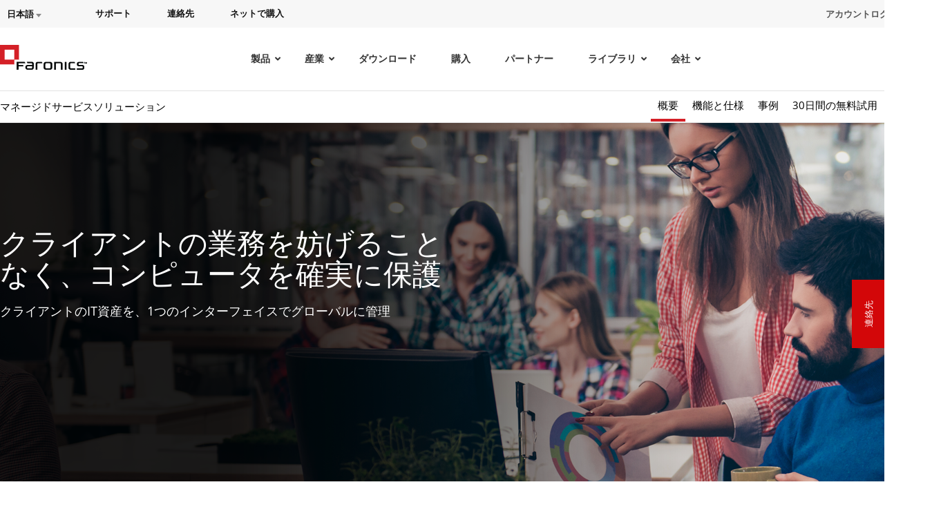

--- FILE ---
content_type: text/html; charset=UTF-8
request_url: https://www.faronics.com/ja/solution/managed-services-solution
body_size: 40049
content:
<link href="https://fonts.googleapis.com/css?family=Roboto:300,300i,400,400i,500,500i,700,700i,900,900i" rel="stylesheet">
<!doctype html>
<!--[if lt IE 7]> <html class="no-js ie6" lang="en"xmlns:og="https://ogp.me/ns#" xmlns:article="https://ogp.me/ns/article#"> <![endif]-->
<!--[if IE 7]>    <html class="no-js ie7" lang="en"xmlns:og="https://ogp.me/ns#" xmlns:article="https://ogp.me/ns/article#"> <![endif]-->
<!--[if IE 8]>    <html class="no-js ie8" lang="en"xmlns:og="https://ogp.me/ns#" xmlns:article="https://ogp.me/ns/article#"> <![endif]-->
<!--[if gt IE 8]> <html class="no-js" lang="en"xmlns:og="https://ogp.me/ns#" xmlns:article="https://ogp.me/ns/article#"> <![endif]-->

<head>
	<meta charset="utf-8">

            <title>Instant Restore Software for Management Service Providers | Deep Freeze</title>
    
	<meta name="viewport" content="width=1200,initial-scale=1">
	<meta name=viewport content="width=device-width, initial-scale=1">
    <meta name="facebook-domain-verification" content="h3378nqggbdkhnitzulbnxjpsq834y" />
    <link rel="shortcut icon" href="/wp-content/themes/faronics/img/favicon.ico" type="image/x-icon" />
	<link rel="image_src" href="/wp-content/themes/faronics/img/favicon-fb.png" type="image/x-icon" />
	<link rel="apple-touch-icon" href="/wp-content/themes/faronics/img/favicon-touch.png" type="image/x-icon" />
	<link rel="apple-touch-icon" sizes="72x72" href="/wp-content/themes/faronics/img/favicon-ipad.png" type="image/x-icon" />
	<link rel="apple-touch-icon" sizes="114x114" href="/wp-content/themes/faronics/img/favicon-iphone4.png" type="image/x-icon" />
	<link rel="alternate" type="application/rss+xml" title="Faronics Feed" href="https://www.faronics.com/ja/feed/">
<meta name="google-site-verification" content="uPaBWh73K_0d_D_m6HWbeMkJpZY--1pCLR8VgBtwohI" />
	<link rel="stylesheet" href="https://www.faronics.com/wp-content/themes/faronics/css/app.css?v=20240404">
<link rel="stylesheet" href="https://www.faronics.com/wp-content/themes/faronics/css/bootstrap-responsive.min.css?v=20171114"><link rel="stylesheet" href="https://www.faronics.com/wp-content/themes/faronics/css/new_style_main.css?v=20171466">
<link rel="stylesheet" href="https://www.faronics.com/wp-content/themes/faronics/css/webstyle.css?v=3243">
<link rel="stylesheet" href="https://www.faronics.com/wp-content/themes/faronics/css/deploy.css?v=103">
<link rel="stylesheet" href="https://www.faronics.com/wp-content/themes/faronics/css/new_style_martin.css?v=20171121">
<link rel="stylesheet" href="https://www.faronics.com/wp-content/themes/faronics/css/responsive.min.css?v=20171265">
<link rel="stylesheet" href="https://www.faronics.com/wp-content/themes/faronics/css/style.min.css?v=1">
<link rel="stylesheet" href="https://www.faronics.com/wp-content/themes/faronics/css/main-ubermenu.css?v=20171110">
    
    <!-- <script src="https://kit.fontawesome.com/e7ce012004.js" crossorigin="anonymous"></script> -->
    <link rel="stylesheet" href="https://cdnjs.cloudflare.com/ajax/libs/font-awesome/5.13.0/css/fontawesome.min.css" integrity="sha512-9NyfC2Lx+faLve4B168pWgTEHH3T50NBfVLF1aldvQxvwxjYdNNu7HQQKOehQW6r5v1r9QWDUe1BSFQPMbB5fw==" crossorigin="anonymous" referrerpolicy="no-referrer" />
    <link rel="stylesheet" href="https://cdnjs.cloudflare.com/ajax/libs/font-awesome/5.13.0/css/all.min.css" integrity="sha512-L7MWcK7FNPcwNqnLdZq86lTHYLdQqZaz5YcAgE+5cnGmlw8JT03QB2+oxL100UeB6RlzZLUxCGSS4/++mNZdxw==" crossorigin="anonymous" referrerpolicy="no-referrer" />
    <link rel="stylesheet" href="https://cdnjs.cloudflare.com/ajax/libs/font-awesome/5.13.0/css/v4-shims.min.css" integrity="sha512-D7Coa/NJEKVtLCV+AMHhFeT6ts33SgJYT1+1csURhPAJArycn9Dj5fVjIyB4x495XVtpTvfx1joleQuXM6N8UQ==" crossorigin="anonymous" referrerpolicy="no-referrer" />
	
<script src="/wp-content/themes/faronics/js/jquery-3.6.4.min.js"></script>
<script  src="/wp-content/themes/faronics/js/jquery.tools.min.js" async></script>
<script  src="/wp-content/themes/faronics/js/jquery.scrollUp.js" async></script>
<script  src="/wp-content/themes/faronics/js/jquery.cycle.all.js" async></script>
<!-- <script src="https://cdnjs.cloudflare.com/ajax/libs/fancybox/3.5.7/jquery.fancybox.min.js" integrity="sha512-uURl+ZXMBrF4AwGaWmEetzrd+J5/8NRkWAvJx5sbPSSuOb0bZLqf+tOzniObO00BjHa/dD7gub9oCGMLPQHtQA==" crossorigin="anonymous" referrerpolicy="no-referrer"></script> -->
<script  src="/wp-content/themes/faronics/js/jquery.fancybox.pack.js" ></script>
<script  src="/wp-content/themes/faronics/js/slick.min.js" ></script><meta name='robots' content='index, follow, max-image-preview:large, max-snippet:-1, max-video-preview:-1' />

	<!-- This site is optimized with the Yoast SEO Premium plugin v26.7 (Yoast SEO v26.8) - https://yoast.com/product/yoast-seo-premium-wordpress/ -->
	<meta name="description" content="Protect all types of computers with a simple reboot to restore software that will keep them safe." />
	<link rel="canonical" href="https://www.faronics.com/ja/solution/managed-services-solution" />
	<meta property="og:locale" content="ja_JP" />
	<meta property="og:type" content="article" />
	<meta property="og:title" content="マネージドサービスソリューション" />
	<meta property="og:description" content="Protect all types of computers with a simple reboot to restore software that will keep them safe." />
	<meta property="og:url" content="https://www.faronics.com/ja/solution/managed-services-solution" />
	<meta property="og:site_name" content="Faronics" />
	<meta property="article:publisher" content="https://www.facebook.com/faronics" />
	<meta property="article:modified_time" content="2023-11-20T13:05:52+00:00" />
	<meta name="twitter:card" content="summary_large_image" />
	<meta name="twitter:site" content="@faronics" />
	<script type="application/ld+json" class="yoast-schema-graph">{"@context":"https://schema.org","@graph":[{"@type":"WebPage","@id":"https://www.faronics.com/ja/solution/managed-services-solution","url":"https://www.faronics.com/ja/solution/managed-services-solution","name":"Instant Restore Software for Management Service Providers | Deep Freeze","isPartOf":{"@id":"https://www.faronics.com/ja#website"},"datePublished":"2015-11-20T16:44:36+00:00","dateModified":"2023-11-20T13:05:52+00:00","description":"Protect all types of computers with a simple reboot to restore software that will keep them safe.","breadcrumb":{"@id":"https://www.faronics.com/ja/solution/managed-services-solution#breadcrumb"},"inLanguage":"ja","potentialAction":[{"@type":"ReadAction","target":["https://www.faronics.com/ja/solution/managed-services-solution"]}]},{"@type":"BreadcrumbList","@id":"https://www.faronics.com/ja/solution/managed-services-solution#breadcrumb","itemListElement":[{"@type":"ListItem","position":1,"name":"Home","item":"https://www.faronics.com/ja"},{"@type":"ListItem","position":2,"name":"マネージドサービスソリューション","item":"https://www.faronics.com/ja/%e3%83%9e%e3%83%8d%e3%83%bc%e3%82%b8%e3%83%89%e3%82%b5%e3%83%bc%e3%83%93%e3%82%b9%e3%82%bd%e3%83%aa%e3%83%a5%e3%83%bc%e3%82%b7%e3%83%a7%e3%83%b3/"}]},{"@type":"WebSite","@id":"https://www.faronics.com/ja#website","url":"https://www.faronics.com/ja","name":"Faronics","description":"Deep Freezeなどの各種レイヤードセキュリティ ソリューション","publisher":{"@id":"https://www.faronics.com/ja#organization"},"potentialAction":[{"@type":"SearchAction","target":{"@type":"EntryPoint","urlTemplate":"https://www.faronics.com/ja?s={search_term_string}"},"query-input":{"@type":"PropertyValueSpecification","valueRequired":true,"valueName":"search_term_string"}}],"inLanguage":"ja"},{"@type":"Organization","@id":"https://www.faronics.com/ja#organization","name":"Faronics","url":"https://www.faronics.com/ja","logo":{"@type":"ImageObject","inLanguage":"ja","@id":"https://www.faronics.com/ja#/schema/logo/image/","url":"https://www.faronics.com/assets/footer-faronics-logo.png","contentUrl":"https://www.faronics.com/assets/footer-faronics-logo.png","width":155,"height":44,"caption":"Faronics"},"image":{"@id":"https://www.faronics.com/ja#/schema/logo/image/"},"sameAs":["https://www.facebook.com/faronics","https://x.com/faronics"]}]}</script>
	<!-- / Yoast SEO Premium plugin. -->


<link rel="alternate" title="oEmbed (JSON)" type="application/json+oembed" href="https://www.faronics.com/ja/wp-json/oembed/1.0/embed?url=https%3A%2F%2Fwww.faronics.com%2Fja%2Fsolution%2Fmanaged-services-solution" />
<link rel="alternate" title="oEmbed (XML)" type="text/xml+oembed" href="https://www.faronics.com/ja/wp-json/oembed/1.0/embed?url=https%3A%2F%2Fwww.faronics.com%2Fja%2Fsolution%2Fmanaged-services-solution&#038;format=xml" />
<style id='wp-img-auto-sizes-contain-inline-css' type='text/css'>
img:is([sizes=auto i],[sizes^="auto," i]){contain-intrinsic-size:3000px 1500px}
/*# sourceURL=wp-img-auto-sizes-contain-inline-css */
</style>
<style id='wp-emoji-styles-inline-css' type='text/css'>

	img.wp-smiley, img.emoji {
		display: inline !important;
		border: none !important;
		box-shadow: none !important;
		height: 1em !important;
		width: 1em !important;
		margin: 0 0.07em !important;
		vertical-align: -0.1em !important;
		background: none !important;
		padding: 0 !important;
	}
/*# sourceURL=wp-emoji-styles-inline-css */
</style>
<link rel='stylesheet' id='wp-block-library-css' href='https://www.faronics.com/wp-includes/css/dist/block-library/style.min.css?ver=6.9' type='text/css' media='all' />
<style id='global-styles-inline-css' type='text/css'>
:root{--wp--preset--aspect-ratio--square: 1;--wp--preset--aspect-ratio--4-3: 4/3;--wp--preset--aspect-ratio--3-4: 3/4;--wp--preset--aspect-ratio--3-2: 3/2;--wp--preset--aspect-ratio--2-3: 2/3;--wp--preset--aspect-ratio--16-9: 16/9;--wp--preset--aspect-ratio--9-16: 9/16;--wp--preset--color--black: #000000;--wp--preset--color--cyan-bluish-gray: #abb8c3;--wp--preset--color--white: #ffffff;--wp--preset--color--pale-pink: #f78da7;--wp--preset--color--vivid-red: #cf2e2e;--wp--preset--color--luminous-vivid-orange: #ff6900;--wp--preset--color--luminous-vivid-amber: #fcb900;--wp--preset--color--light-green-cyan: #7bdcb5;--wp--preset--color--vivid-green-cyan: #00d084;--wp--preset--color--pale-cyan-blue: #8ed1fc;--wp--preset--color--vivid-cyan-blue: #0693e3;--wp--preset--color--vivid-purple: #9b51e0;--wp--preset--gradient--vivid-cyan-blue-to-vivid-purple: linear-gradient(135deg,rgb(6,147,227) 0%,rgb(155,81,224) 100%);--wp--preset--gradient--light-green-cyan-to-vivid-green-cyan: linear-gradient(135deg,rgb(122,220,180) 0%,rgb(0,208,130) 100%);--wp--preset--gradient--luminous-vivid-amber-to-luminous-vivid-orange: linear-gradient(135deg,rgb(252,185,0) 0%,rgb(255,105,0) 100%);--wp--preset--gradient--luminous-vivid-orange-to-vivid-red: linear-gradient(135deg,rgb(255,105,0) 0%,rgb(207,46,46) 100%);--wp--preset--gradient--very-light-gray-to-cyan-bluish-gray: linear-gradient(135deg,rgb(238,238,238) 0%,rgb(169,184,195) 100%);--wp--preset--gradient--cool-to-warm-spectrum: linear-gradient(135deg,rgb(74,234,220) 0%,rgb(151,120,209) 20%,rgb(207,42,186) 40%,rgb(238,44,130) 60%,rgb(251,105,98) 80%,rgb(254,248,76) 100%);--wp--preset--gradient--blush-light-purple: linear-gradient(135deg,rgb(255,206,236) 0%,rgb(152,150,240) 100%);--wp--preset--gradient--blush-bordeaux: linear-gradient(135deg,rgb(254,205,165) 0%,rgb(254,45,45) 50%,rgb(107,0,62) 100%);--wp--preset--gradient--luminous-dusk: linear-gradient(135deg,rgb(255,203,112) 0%,rgb(199,81,192) 50%,rgb(65,88,208) 100%);--wp--preset--gradient--pale-ocean: linear-gradient(135deg,rgb(255,245,203) 0%,rgb(182,227,212) 50%,rgb(51,167,181) 100%);--wp--preset--gradient--electric-grass: linear-gradient(135deg,rgb(202,248,128) 0%,rgb(113,206,126) 100%);--wp--preset--gradient--midnight: linear-gradient(135deg,rgb(2,3,129) 0%,rgb(40,116,252) 100%);--wp--preset--font-size--small: 13px;--wp--preset--font-size--medium: 20px;--wp--preset--font-size--large: 36px;--wp--preset--font-size--x-large: 42px;--wp--preset--spacing--20: 0.44rem;--wp--preset--spacing--30: 0.67rem;--wp--preset--spacing--40: 1rem;--wp--preset--spacing--50: 1.5rem;--wp--preset--spacing--60: 2.25rem;--wp--preset--spacing--70: 3.38rem;--wp--preset--spacing--80: 5.06rem;--wp--preset--shadow--natural: 6px 6px 9px rgba(0, 0, 0, 0.2);--wp--preset--shadow--deep: 12px 12px 50px rgba(0, 0, 0, 0.4);--wp--preset--shadow--sharp: 6px 6px 0px rgba(0, 0, 0, 0.2);--wp--preset--shadow--outlined: 6px 6px 0px -3px rgb(255, 255, 255), 6px 6px rgb(0, 0, 0);--wp--preset--shadow--crisp: 6px 6px 0px rgb(0, 0, 0);}:where(.is-layout-flex){gap: 0.5em;}:where(.is-layout-grid){gap: 0.5em;}body .is-layout-flex{display: flex;}.is-layout-flex{flex-wrap: wrap;align-items: center;}.is-layout-flex > :is(*, div){margin: 0;}body .is-layout-grid{display: grid;}.is-layout-grid > :is(*, div){margin: 0;}:where(.wp-block-columns.is-layout-flex){gap: 2em;}:where(.wp-block-columns.is-layout-grid){gap: 2em;}:where(.wp-block-post-template.is-layout-flex){gap: 1.25em;}:where(.wp-block-post-template.is-layout-grid){gap: 1.25em;}.has-black-color{color: var(--wp--preset--color--black) !important;}.has-cyan-bluish-gray-color{color: var(--wp--preset--color--cyan-bluish-gray) !important;}.has-white-color{color: var(--wp--preset--color--white) !important;}.has-pale-pink-color{color: var(--wp--preset--color--pale-pink) !important;}.has-vivid-red-color{color: var(--wp--preset--color--vivid-red) !important;}.has-luminous-vivid-orange-color{color: var(--wp--preset--color--luminous-vivid-orange) !important;}.has-luminous-vivid-amber-color{color: var(--wp--preset--color--luminous-vivid-amber) !important;}.has-light-green-cyan-color{color: var(--wp--preset--color--light-green-cyan) !important;}.has-vivid-green-cyan-color{color: var(--wp--preset--color--vivid-green-cyan) !important;}.has-pale-cyan-blue-color{color: var(--wp--preset--color--pale-cyan-blue) !important;}.has-vivid-cyan-blue-color{color: var(--wp--preset--color--vivid-cyan-blue) !important;}.has-vivid-purple-color{color: var(--wp--preset--color--vivid-purple) !important;}.has-black-background-color{background-color: var(--wp--preset--color--black) !important;}.has-cyan-bluish-gray-background-color{background-color: var(--wp--preset--color--cyan-bluish-gray) !important;}.has-white-background-color{background-color: var(--wp--preset--color--white) !important;}.has-pale-pink-background-color{background-color: var(--wp--preset--color--pale-pink) !important;}.has-vivid-red-background-color{background-color: var(--wp--preset--color--vivid-red) !important;}.has-luminous-vivid-orange-background-color{background-color: var(--wp--preset--color--luminous-vivid-orange) !important;}.has-luminous-vivid-amber-background-color{background-color: var(--wp--preset--color--luminous-vivid-amber) !important;}.has-light-green-cyan-background-color{background-color: var(--wp--preset--color--light-green-cyan) !important;}.has-vivid-green-cyan-background-color{background-color: var(--wp--preset--color--vivid-green-cyan) !important;}.has-pale-cyan-blue-background-color{background-color: var(--wp--preset--color--pale-cyan-blue) !important;}.has-vivid-cyan-blue-background-color{background-color: var(--wp--preset--color--vivid-cyan-blue) !important;}.has-vivid-purple-background-color{background-color: var(--wp--preset--color--vivid-purple) !important;}.has-black-border-color{border-color: var(--wp--preset--color--black) !important;}.has-cyan-bluish-gray-border-color{border-color: var(--wp--preset--color--cyan-bluish-gray) !important;}.has-white-border-color{border-color: var(--wp--preset--color--white) !important;}.has-pale-pink-border-color{border-color: var(--wp--preset--color--pale-pink) !important;}.has-vivid-red-border-color{border-color: var(--wp--preset--color--vivid-red) !important;}.has-luminous-vivid-orange-border-color{border-color: var(--wp--preset--color--luminous-vivid-orange) !important;}.has-luminous-vivid-amber-border-color{border-color: var(--wp--preset--color--luminous-vivid-amber) !important;}.has-light-green-cyan-border-color{border-color: var(--wp--preset--color--light-green-cyan) !important;}.has-vivid-green-cyan-border-color{border-color: var(--wp--preset--color--vivid-green-cyan) !important;}.has-pale-cyan-blue-border-color{border-color: var(--wp--preset--color--pale-cyan-blue) !important;}.has-vivid-cyan-blue-border-color{border-color: var(--wp--preset--color--vivid-cyan-blue) !important;}.has-vivid-purple-border-color{border-color: var(--wp--preset--color--vivid-purple) !important;}.has-vivid-cyan-blue-to-vivid-purple-gradient-background{background: var(--wp--preset--gradient--vivid-cyan-blue-to-vivid-purple) !important;}.has-light-green-cyan-to-vivid-green-cyan-gradient-background{background: var(--wp--preset--gradient--light-green-cyan-to-vivid-green-cyan) !important;}.has-luminous-vivid-amber-to-luminous-vivid-orange-gradient-background{background: var(--wp--preset--gradient--luminous-vivid-amber-to-luminous-vivid-orange) !important;}.has-luminous-vivid-orange-to-vivid-red-gradient-background{background: var(--wp--preset--gradient--luminous-vivid-orange-to-vivid-red) !important;}.has-very-light-gray-to-cyan-bluish-gray-gradient-background{background: var(--wp--preset--gradient--very-light-gray-to-cyan-bluish-gray) !important;}.has-cool-to-warm-spectrum-gradient-background{background: var(--wp--preset--gradient--cool-to-warm-spectrum) !important;}.has-blush-light-purple-gradient-background{background: var(--wp--preset--gradient--blush-light-purple) !important;}.has-blush-bordeaux-gradient-background{background: var(--wp--preset--gradient--blush-bordeaux) !important;}.has-luminous-dusk-gradient-background{background: var(--wp--preset--gradient--luminous-dusk) !important;}.has-pale-ocean-gradient-background{background: var(--wp--preset--gradient--pale-ocean) !important;}.has-electric-grass-gradient-background{background: var(--wp--preset--gradient--electric-grass) !important;}.has-midnight-gradient-background{background: var(--wp--preset--gradient--midnight) !important;}.has-small-font-size{font-size: var(--wp--preset--font-size--small) !important;}.has-medium-font-size{font-size: var(--wp--preset--font-size--medium) !important;}.has-large-font-size{font-size: var(--wp--preset--font-size--large) !important;}.has-x-large-font-size{font-size: var(--wp--preset--font-size--x-large) !important;}
/*# sourceURL=global-styles-inline-css */
</style>

<style id='classic-theme-styles-inline-css' type='text/css'>
/*! This file is auto-generated */
.wp-block-button__link{color:#fff;background-color:#32373c;border-radius:9999px;box-shadow:none;text-decoration:none;padding:calc(.667em + 2px) calc(1.333em + 2px);font-size:1.125em}.wp-block-file__button{background:#32373c;color:#fff;text-decoration:none}
/*# sourceURL=/wp-includes/css/classic-themes.min.css */
</style>
<link rel='stylesheet' id='wp-pagenavi-css' href='https://www.faronics.com/wp-content/plugins/wp-pagenavi/pagenavi-css.css?ver=2.70' type='text/css' media='all' />
<link rel='stylesheet' id='ubermenu-css' href='https://www.faronics.com/wp-content/plugins/ubermenu/pro/assets/css/ubermenu.min.css?ver=3.8.5' type='text/css' media='all' />
<link rel='stylesheet' id='ubermenu-font-awesome-core-css' href='https://www.faronics.com/wp-content/plugins/ubermenu/assets/fontawesome/css/fontawesome.min.css?ver=6.9' type='text/css' media='all' />
<link rel='stylesheet' id='ubermenu-font-awesome-solid-css' href='https://www.faronics.com/wp-content/plugins/ubermenu/assets/fontawesome/css/solid.min.css?ver=6.9' type='text/css' media='all' />
<script type="text/javascript" id="wpml-cookie-js-extra">
/* <![CDATA[ */
var wpml_cookies = {"wp-wpml_current_language":{"value":"ja","expires":1,"path":"/"}};
var wpml_cookies = {"wp-wpml_current_language":{"value":"ja","expires":1,"path":"/"}};
//# sourceURL=wpml-cookie-js-extra
/* ]]> */
</script>
<script type="text/javascript" src="https://www.faronics.com/wp-content/plugins/sitepress-multilingual-cms/res/js/cookies/language-cookie.js?ver=486900" id="wpml-cookie-js" defer="defer" data-wp-strategy="defer"></script>
<script type="text/javascript" id="webtoffee-cookie-consent-js-extra">
/* <![CDATA[ */
var _wccConfig = {"_ipData":[],"_assetsURL":"https://www.faronics.com/wp-content/plugins/webtoffee-cookie-consent/lite/frontend/images/","_publicURL":"https://www.faronics.com","_categories":[{"name":"Necessary","slug":"necessary","isNecessary":true,"ccpaDoNotSell":true,"cookies":[{"cookieID":"PHPSESSID","domain":"www.faronics.com","provider":""},{"cookieID":"wt_consent","domain":"www.faronics.com","provider":""}],"active":true,"defaultConsent":{"gdpr":true,"ccpa":true},"foundNoCookieScript":false},{"name":"Functional","slug":"functional","isNecessary":false,"ccpaDoNotSell":true,"cookies":[{"cookieID":"wp-wpml_current_language","domain":"www.faronics.com","provider":"wp-content/plugins/sitepress-multilingual-cms/res/js"}],"active":true,"defaultConsent":{"gdpr":false,"ccpa":false},"foundNoCookieScript":false},{"name":"Analytics","slug":"analytics","isNecessary":false,"ccpaDoNotSell":true,"cookies":[],"active":true,"defaultConsent":{"gdpr":false,"ccpa":false},"foundNoCookieScript":false},{"name":"Performance","slug":"performance","isNecessary":false,"ccpaDoNotSell":true,"cookies":[],"active":true,"defaultConsent":{"gdpr":false,"ccpa":false},"foundNoCookieScript":false},{"name":"Advertisement","slug":"advertisement","isNecessary":false,"ccpaDoNotSell":true,"cookies":[],"active":true,"defaultConsent":{"gdpr":false,"ccpa":false},"foundNoCookieScript":false},{"name":"Others","slug":"others","isNecessary":false,"ccpaDoNotSell":true,"cookies":[{"cookieID":"gf_*","domain":".faronics.com","provider":"/wp-content/plugins/gravityforms/"}],"active":true,"defaultConsent":{"gdpr":false,"ccpa":false},"foundNoCookieScript":false}],"_activeLaw":"gdpr","_rootDomain":"","_block":"1","_showBanner":"1","_bannerConfig":{"GDPR":{"settings":{"type":"banner","position":"top","applicableLaw":"gdpr","preferenceCenter":"center","selectedRegion":"EU","consentExpiry":365,"shortcodes":[{"key":"wcc_readmore","content":"\u003Ca href=\"https://www.faronics.com/en-uk/cookie-policy/\" class=\"wcc-policy\" aria-label=\"Read our Cookie Policy\" target=\"_blank\" rel=\"noopener\" data-tag=\"readmore-button\"\u003ERead our Cookie Policy\u003C/a\u003E","tag":"readmore-button","status":true,"attributes":{"rel":"nofollow","target":"_blank"}},{"key":"wcc_show_desc","content":"\u003Cbutton class=\"wcc-show-desc-btn\" data-tag=\"show-desc-button\" aria-label=\"Show more\"\u003EShow more\u003C/button\u003E","tag":"show-desc-button","status":true,"attributes":[]},{"key":"wcc_hide_desc","content":"\u003Cbutton class=\"wcc-show-desc-btn\" data-tag=\"hide-desc-button\" aria-label=\"Show less\"\u003EShow less\u003C/button\u003E","tag":"hide-desc-button","status":true,"attributes":[]},{"key":"wcc_category_toggle_label","content":"[wcc_{{status}}_category_label] [wcc_preference_{{category_slug}}_title]","tag":"","status":true,"attributes":[]},{"key":"wcc_enable_category_label","content":"Enable","tag":"","status":true,"attributes":[]},{"key":"wcc_disable_category_label","content":"Disable","tag":"","status":true,"attributes":[]},{"key":"wcc_video_placeholder","content":"\u003Cdiv class=\"video-placeholder-normal\" data-tag=\"video-placeholder\" id=\"[UNIQUEID]\"\u003E\u003Cp class=\"video-placeholder-text-normal\" data-tag=\"placeholder-title\"\u003EPlease accept {category} cookies to access this content\u003C/p\u003E\u003C/div\u003E","tag":"","status":true,"attributes":[]},{"key":"wcc_enable_optout_label","content":"Enable","tag":"","status":true,"attributes":[]},{"key":"wcc_disable_optout_label","content":"Disable","tag":"","status":true,"attributes":[]},{"key":"wcc_optout_toggle_label","content":"[wcc_{{status}}_optout_label] [wcc_optout_option_title]","tag":"","status":true,"attributes":[]},{"key":"wcc_optout_option_title","content":"Do Not Sell or Share My Personal Information","tag":"","status":true,"attributes":[]},{"key":"wcc_optout_close_label","content":"Close","tag":"","status":true,"attributes":[]}],"bannerEnabled":true},"behaviours":{"reloadBannerOnAccept":true,"loadAnalyticsByDefault":false,"animations":{"onLoad":"animate","onHide":"sticky"}},"config":{"revisitConsent":{"status":false,"tag":"revisit-consent","position":"bottom-left","meta":{"url":"#"},"styles":[],"elements":{"title":{"type":"text","tag":"revisit-consent-title","status":true,"styles":{"color":"#0056a7"}}}},"preferenceCenter":{"toggle":{"status":true,"tag":"detail-category-toggle","type":"toggle","states":{"active":{"styles":{"background-color":"#000000"}},"inactive":{"styles":{"background-color":"#D0D5D2"}}}},"poweredBy":{"status":false,"tag":"detail-powered-by","styles":{"background-color":"#EDEDED","color":"#293C5B"}}},"categoryPreview":{"status":false,"toggle":{"status":true,"tag":"detail-category-preview-toggle","type":"toggle","states":{"active":{"styles":{"background-color":"#000000"}},"inactive":{"styles":{"background-color":"#D0D5D2"}}}}},"videoPlaceholder":{"status":true,"styles":{"background-color":"#000000","border-color":"#000000","color":"#ffffff"}},"readMore":{"status":true,"tag":"readmore-button","type":"link","meta":{"noFollow":true,"newTab":true},"styles":{"color":"#000000","background-color":"transparent","border-color":"transparent"}},"auditTable":{"status":true},"optOption":{"status":true,"toggle":{"status":true,"tag":"optout-option-toggle","type":"toggle","states":{"active":{"styles":{"background-color":"#000000"}},"inactive":{"styles":{"background-color":"#FFFFFF"}}}},"gpcOption":false}}}},"_version":"3.5.0","_logConsent":"1","_tags":[{"tag":"accept-button","styles":{"color":"#FFFFFF","background-color":"#7DAF3B","border-color":"#7DAF3B"}},{"tag":"reject-button","styles":{"color":"#000000","background-color":"transparent","border-color":"#000000"}},{"tag":"settings-button","styles":{"color":"#000000","background-color":"transparent","border-color":"#000000"}},{"tag":"readmore-button","styles":{"color":"#000000","background-color":"transparent","border-color":"transparent"}},{"tag":"donotsell-button","styles":{"color":"#1863dc","background-color":"transparent","border-color":"transparent"}},{"tag":"accept-button","styles":{"color":"#FFFFFF","background-color":"#7DAF3B","border-color":"#7DAF3B"}},{"tag":"revisit-consent","styles":[]},{"tag":"detail-category-always-enabled","styles":{"color":"#008000"}}],"_rtl":"","_lawSelected":["GDPR"],"_restApiUrl":"https://directory.cookieyes.com/api/v1/ip","_renewConsent":"","_restrictToCA":"","_customEvents":"","_ccpaAllowedRegions":[],"_gdprAllowedRegions":[],"_closeButtonAction":"reject","_ssl":"1","_providersToBlock":[{"re":"wp-content/plugins/sitepress-multilingual-cms/res/js","categories":["functional"]},{"re":"/wp-content/plugins/gravityforms/","categories":["others"]}]};
var _wccStyles = {"css":{"GDPR":".wcc-overlay{background: #000000; opacity: 0.4; position: fixed; top: 0; left: 0; width: 100%; height: 100%; z-index: 99999999;}.wcc-hide{display: none;}.wcc-btn-revisit-wrapper{display: flex; padding: 6px; border-radius: 8px; opacity: 0px; background-color:#ffffff; box-shadow: 0px 3px 10px 0px #798da04d;  align-items: center; justify-content: center; position: fixed; z-index: 999999; cursor: pointer;}.wcc-revisit-bottom-left{bottom: 15px; left: 15px;}.wcc-revisit-bottom-right{bottom: 15px; right: 15px;}.wcc-btn-revisit-wrapper .wcc-btn-revisit{display: flex; align-items: center; justify-content: center; background: none; border: none; cursor: pointer; position: relative; margin: 0; padding: 0;}.wcc-btn-revisit-wrapper .wcc-btn-revisit img{max-width: fit-content; margin: 0; } .wcc-btn-revisit-wrapper .wcc-revisit-help-text{font-size:14px; margin-left:4px; display:none;}.wcc-btn-revisit-wrapper:hover .wcc-revisit-help-text, .wcc-btn-revisit-wrapper:focus-within .wcc-revisit-help-text { display: block;}.wcc-revisit-hide{display: none;}.wcc-preference-btn:hover{cursor:pointer; text-decoration:underline;}.wcc-cookie-audit-table { font-family: inherit; border-collapse: collapse; width: 100%;} .wcc-cookie-audit-table th, .wcc-cookie-audit-table td {text-align: left; padding: 10px; font-size: 12px; color: #000000; word-break: normal; background-color: #d9dfe7; border: 1px solid #cbced6;} .wcc-cookie-audit-table tr:nth-child(2n + 1) td { background: #f1f5fa; }.wcc-consent-container{position: fixed; width: 100%; box-sizing: border-box; z-index: 9999999;}.wcc-consent-container .wcc-consent-bar{background: #ffffff; border: 1px solid; padding: 16.5px 24px; box-shadow: 0 -1px 10px 0 #acabab4d;}.wcc-banner-bottom{bottom: 0; left: 0;}.wcc-banner-top{top: 0; left: 0;}.wcc-custom-brand-logo-wrapper .wcc-custom-brand-logo{width: 100px; height: auto; margin: 0 0 12px 0;}.wcc-notice .wcc-title{color: #212121; font-weight: 700; font-size: 18px; line-height: 24px; margin: 0 0 12px 0;}.wcc-notice-group{display: flex; justify-content: space-between; align-items: center; font-size: 14px; line-height: 24px; font-weight: 400;}.wcc-notice-des *,.wcc-preference-content-wrapper *,.wcc-accordion-header-des *,.wcc-gpc-wrapper .wcc-gpc-desc *{font-size: 14px;}.wcc-notice-des{color: #212121; font-size: 14px; line-height: 24px; font-weight: 400;}.wcc-notice-des img{height: 25px; width: 25px;}.wcc-consent-bar .wcc-notice-des p,.wcc-gpc-wrapper .wcc-gpc-desc p,.wcc-preference-body-wrapper .wcc-preference-content-wrapper p,.wcc-accordion-header-wrapper .wcc-accordion-header-des p,.wcc-cookie-des-table li div:last-child p{color: inherit; margin-top: 0;}.wcc-notice-des P:last-child,.wcc-preference-content-wrapper p:last-child,.wcc-cookie-des-table li div:last-child p:last-child,.wcc-gpc-wrapper .wcc-gpc-desc p:last-child{margin-bottom: 0;}.wcc-notice-des a.wcc-policy,.wcc-notice-des button.wcc-policy{font-size: 14px; color: #1863dc; white-space: nowrap; cursor: pointer; background: transparent; border: 1px solid; text-decoration: underline;}.wcc-notice-des button.wcc-policy{padding: 0;}.wcc-notice-des a.wcc-policy:focus-visible,.wcc-notice-des button.wcc-policy:focus-visible,.wcc-preference-content-wrapper .wcc-show-desc-btn:focus-visible,.wcc-accordion-header .wcc-accordion-btn:focus-visible,.wcc-preference-header .wcc-btn-close:focus-visible,.wcc-switch input[type=\"checkbox\"]:focus-visible,.wcc-footer-wrapper a:focus-visible,.wcc-btn:focus-visible{outline: 2px solid #1863dc; outline-offset: 2px;}.wcc-btn:focus:not(:focus-visible),.wcc-accordion-header .wcc-accordion-btn:focus:not(:focus-visible),.wcc-preference-content-wrapper .wcc-show-desc-btn:focus:not(:focus-visible),.wcc-btn-revisit-wrapper .wcc-btn-revisit:focus:not(:focus-visible),.wcc-preference-header .wcc-btn-close:focus:not(:focus-visible),.wcc-consent-bar .wcc-banner-btn-close:focus:not(:focus-visible){outline: 0;}button.wcc-show-desc-btn:not(:hover):not(:active){color: #1863dc; background: transparent;}button.wcc-accordion-btn:not(:hover):not(:active),button.wcc-banner-btn-close:not(:hover):not(:active),button.wcc-btn-close:not(:hover):not(:active),button.wcc-btn-revisit:not(:hover):not(:active){background: transparent;}.wcc-consent-bar button:hover,.wcc-modal.wcc-modal-open button:hover,.wcc-consent-bar button:focus,.wcc-modal.wcc-modal-open button:focus{text-decoration: none;}.wcc-notice-btn-wrapper{display: flex; justify-content: center; align-items: center; margin-left: 15px;}.wcc-notice-btn-wrapper .wcc-btn{text-shadow: none; box-shadow: none;}.wcc-btn{font-size: 14px; font-family: inherit; line-height: 24px; padding: 8px 27px; font-weight: 500; margin: 0 8px 0 0; border-radius: 2px; white-space: nowrap; cursor: pointer; text-align: center; text-transform: none; min-height: 0;}.wcc-btn:hover{opacity: 0.8;}.wcc-btn-customize{color: #1863dc; background: transparent; border: 2px solid #1863dc;}.wcc-btn-reject{color: #1863dc; background: transparent; border: 2px solid #1863dc;}.wcc-btn-accept{background: #1863dc; color: #ffffff; border: 2px solid #1863dc;}.wcc-btn:last-child{margin-right: 0;}@media (max-width: 768px){.wcc-notice-group{display: block;}.wcc-notice-btn-wrapper{margin-left: 0;}.wcc-notice-btn-wrapper .wcc-btn{flex: auto; max-width: 100%; margin-top: 10px; white-space: unset;}}@media (max-width: 576px){.wcc-notice-btn-wrapper{flex-direction: column;}.wcc-custom-brand-logo-wrapper, .wcc-notice .wcc-title, .wcc-notice-des, .wcc-notice-btn-wrapper{padding: 0 28px;}.wcc-consent-container .wcc-consent-bar{padding: 16.5px 0;}.wcc-notice-des{max-height: 40vh; overflow-y: scroll;}.wcc-notice-btn-wrapper .wcc-btn{width: 100%; padding: 8px; margin-right: 0;}.wcc-notice-btn-wrapper .wcc-btn-accept{order: 1;}.wcc-notice-btn-wrapper .wcc-btn-reject{order: 3;}.wcc-notice-btn-wrapper .wcc-btn-customize{order: 2;}}@media (max-width: 425px){.wcc-custom-brand-logo-wrapper, .wcc-notice .wcc-title, .wcc-notice-des, .wcc-notice-btn-wrapper{padding: 0 24px;}.wcc-notice-btn-wrapper{flex-direction: column;}.wcc-btn{width: 100%; margin: 10px 0 0 0;}.wcc-notice-btn-wrapper .wcc-btn-customize{order: 2;}.wcc-notice-btn-wrapper .wcc-btn-reject{order: 3;}.wcc-notice-btn-wrapper .wcc-btn-accept{order: 1; margin-top: 16px;}}@media (max-width: 352px){.wcc-notice .wcc-title{font-size: 16px;}.wcc-notice-des *{font-size: 12px;}.wcc-notice-des, .wcc-btn{font-size: 12px;}}.wcc-modal.wcc-modal-open{display: flex; visibility: visible; -webkit-transform: translate(-50%, -50%); -moz-transform: translate(-50%, -50%); -ms-transform: translate(-50%, -50%); -o-transform: translate(-50%, -50%); transform: translate(-50%, -50%); top: 50%; left: 50%; transition: all 1s ease;}.wcc-modal{box-shadow: 0 32px 68px rgba(0, 0, 0, 0.3); margin: 0 auto; position: fixed; max-width: 100%; background: #ffffff; top: 50%; box-sizing: border-box; border-radius: 6px; z-index: 999999999; color: #212121; -webkit-transform: translate(-50%, 100%); -moz-transform: translate(-50%, 100%); -ms-transform: translate(-50%, 100%); -o-transform: translate(-50%, 100%); transform: translate(-50%, 100%); visibility: hidden; transition: all 0s ease;}.wcc-preference-center{max-height: 79vh; overflow: hidden; width: 845px; overflow: hidden; flex: 1 1 0; display: flex; flex-direction: column; border-radius: 6px;}.wcc-preference-header{display: flex; align-items: center; justify-content: space-between; padding: 22px 24px; border-bottom: 1px solid;}.wcc-preference-header .wcc-preference-title{font-size: 18px; font-weight: 700; line-height: 24px;}.wcc-google-privacy-url a {text-decoration:none;color: #1863dc;cursor:pointer;} .wcc-preference-header .wcc-btn-close{margin: 0; cursor: pointer; vertical-align: middle; padding: 0; background: none; border: none; width: auto; height: auto; min-height: 0; line-height: 0; text-shadow: none; box-shadow: none;}.wcc-preference-header .wcc-btn-close img{margin: 0; height: 10px; width: 10px;}.wcc-preference-body-wrapper{padding: 0 24px; flex: 1; overflow: auto; box-sizing: border-box;}.wcc-preference-content-wrapper,.wcc-gpc-wrapper .wcc-gpc-desc,.wcc-google-privacy-policy{font-size: 14px; line-height: 24px; font-weight: 400; padding: 12px 0;}.wcc-preference-content-wrapper{border-bottom: 1px solid;}.wcc-preference-content-wrapper img{height: 25px; width: 25px;}.wcc-preference-content-wrapper .wcc-show-desc-btn{font-size: 14px; font-family: inherit; color: #1863dc; text-decoration: none; line-height: 24px; padding: 0; margin: 0; white-space: nowrap; cursor: pointer; background: transparent; border-color: transparent; text-transform: none; min-height: 0; text-shadow: none; box-shadow: none;}.wcc-accordion-wrapper{margin-bottom: 10px;}.wcc-accordion{border-bottom: 1px solid;}.wcc-accordion:last-child{border-bottom: none;}.wcc-accordion .wcc-accordion-item{display: flex; margin-top: 10px;}.wcc-accordion .wcc-accordion-body{display: none;}.wcc-accordion.wcc-accordion-active .wcc-accordion-body{display: block; padding: 0 22px; margin-bottom: 16px;}.wcc-accordion-header-wrapper{cursor: pointer; width: 100%;}.wcc-accordion-item .wcc-accordion-header{display: flex; justify-content: space-between; align-items: center;}.wcc-accordion-header .wcc-accordion-btn{font-size: 16px; font-family: inherit; color: #212121; line-height: 24px; background: none; border: none; font-weight: 700; padding: 0; margin: 0; cursor: pointer; text-transform: none; min-height: 0; text-shadow: none; box-shadow: none;}.wcc-accordion-header .wcc-always-active{color: #008000; font-weight: 600; line-height: 24px; font-size: 14px;}.wcc-accordion-header-des{font-size: 14px; line-height: 24px; margin: 10px 0 16px 0;}.wcc-accordion-chevron{margin-right: 22px; position: relative; cursor: pointer;}.wcc-accordion-chevron-hide{display: none;}.wcc-accordion .wcc-accordion-chevron i::before{content: \"\"; position: absolute; border-right: 1.4px solid; border-bottom: 1.4px solid; border-color: inherit; height: 6px; width: 6px; -webkit-transform: rotate(-45deg); -moz-transform: rotate(-45deg); -ms-transform: rotate(-45deg); -o-transform: rotate(-45deg); transform: rotate(-45deg); transition: all 0.2s ease-in-out; top: 8px;}.wcc-accordion.wcc-accordion-active .wcc-accordion-chevron i::before{-webkit-transform: rotate(45deg); -moz-transform: rotate(45deg); -ms-transform: rotate(45deg); -o-transform: rotate(45deg); transform: rotate(45deg);}.wcc-audit-table{background: #f4f4f4; border-radius: 6px;}.wcc-audit-table .wcc-empty-cookies-text{color: inherit; font-size: 12px; line-height: 24px; margin: 0; padding: 10px;}.wcc-audit-table .wcc-cookie-des-table{font-size: 12px; line-height: 24px; font-weight: normal; padding: 15px 10px; border-bottom: 1px solid; border-bottom-color: inherit; margin: 0;}.wcc-audit-table .wcc-cookie-des-table:last-child{border-bottom: none;}.wcc-audit-table .wcc-cookie-des-table li{list-style-type: none; display: flex; padding: 3px 0;}.wcc-audit-table .wcc-cookie-des-table li:first-child{padding-top: 0;}.wcc-cookie-des-table li div:first-child{width: 100px; font-weight: 600; word-break: break-word; word-wrap: break-word;}.wcc-cookie-des-table li div:last-child{flex: 1; word-break: break-word; word-wrap: break-word; margin-left: 8px;}.wcc-footer-shadow{display: block; width: 100%; height: 40px; background: linear-gradient(180deg, rgba(255, 255, 255, 0) 0%, #ffffff 100%); position: absolute; bottom: calc(100% - 1px);}.wcc-footer-wrapper{position: relative;}.wcc-prefrence-btn-wrapper{display: flex; flex-wrap: wrap; align-items: center; justify-content: center; padding: 22px 24px; border-top: 1px solid;}.wcc-prefrence-btn-wrapper .wcc-btn{flex: auto; max-width: 100%; text-shadow: none; box-shadow: none;}.wcc-btn-preferences{color: #1863dc; background: transparent; border: 2px solid #1863dc;}.wcc-preference-header,.wcc-preference-body-wrapper,.wcc-preference-content-wrapper,.wcc-accordion-wrapper,.wcc-accordion,.wcc-accordion-wrapper,.wcc-footer-wrapper,.wcc-prefrence-btn-wrapper{border-color: inherit;}@media (max-width: 845px){.wcc-modal{max-width: calc(100% - 16px);}}@media (max-width: 576px){.wcc-modal{max-width: 100%;}.wcc-preference-center{max-height: 100vh;}.wcc-prefrence-btn-wrapper{flex-direction: column;}.wcc-accordion.wcc-accordion-active .wcc-accordion-body{padding-right: 0;}.wcc-prefrence-btn-wrapper .wcc-btn{width: 100%; margin: 10px 0 0 0;}.wcc-prefrence-btn-wrapper .wcc-btn-reject{order: 3;}.wcc-prefrence-btn-wrapper .wcc-btn-accept{order: 1; margin-top: 0;}.wcc-prefrence-btn-wrapper .wcc-btn-preferences{order: 2;}}@media (max-width: 425px){.wcc-accordion-chevron{margin-right: 15px;}.wcc-notice-btn-wrapper{margin-top: 0;}.wcc-accordion.wcc-accordion-active .wcc-accordion-body{padding: 0 15px;}}@media (max-width: 352px){.wcc-preference-header .wcc-preference-title{font-size: 16px;}.wcc-preference-header{padding: 16px 24px;}.wcc-preference-content-wrapper *, .wcc-accordion-header-des *{font-size: 12px;}.wcc-preference-content-wrapper, .wcc-preference-content-wrapper .wcc-show-more, .wcc-accordion-header .wcc-always-active, .wcc-accordion-header-des, .wcc-preference-content-wrapper .wcc-show-desc-btn, .wcc-notice-des a.wcc-policy{font-size: 12px;}.wcc-accordion-header .wcc-accordion-btn{font-size: 14px;}}.wcc-switch{display: flex;}.wcc-switch input[type=\"checkbox\"]{position: relative; width: 44px; height: 24px; margin: 0; background: #d0d5d2; -webkit-appearance: none; border-radius: 50px; cursor: pointer; outline: 0; border: none; top: 0;}.wcc-switch input[type=\"checkbox\"]:checked{background: #1863dc;}.wcc-switch input[type=\"checkbox\"]:before{position: absolute; content: \"\"; height: 20px; width: 20px; left: 2px; bottom: 2px; border-radius: 50%; background-color: white; -webkit-transition: 0.4s; transition: 0.4s; margin: 0;}.wcc-switch input[type=\"checkbox\"]:after{display: none;}.wcc-switch input[type=\"checkbox\"]:checked:before{-webkit-transform: translateX(20px); -ms-transform: translateX(20px); transform: translateX(20px);}@media (max-width: 425px){.wcc-switch input[type=\"checkbox\"]{width: 38px; height: 21px;}.wcc-switch input[type=\"checkbox\"]:before{height: 17px; width: 17px;}.wcc-switch input[type=\"checkbox\"]:checked:before{-webkit-transform: translateX(17px); -ms-transform: translateX(17px); transform: translateX(17px);}}.wcc-consent-bar .wcc-banner-btn-close{position: absolute; right: 14px; top: 14px; background: none; border: none; cursor: pointer; padding: 0; margin: 0; min-height: 0; line-height: 0; height: auto; width: auto; text-shadow: none; box-shadow: none;}.wcc-consent-bar .wcc-banner-btn-close img{height: 10px; width: 10px; margin: 0;}.wcc-notice-btn-wrapper .wcc-btn-do-not-sell{font-size: 14px; line-height: 24px; padding: 6px 0; margin: 0; font-weight: 500; background: none; border-radius: 2px; border: none; white-space: nowrap; cursor: pointer; text-align: left; color: #1863dc; background: transparent; border-color: transparent; box-shadow: none; text-shadow: none;}.wcc-consent-bar .wcc-banner-btn-close:focus-visible,.wcc-notice-btn-wrapper .wcc-btn-do-not-sell:focus-visible,.wcc-opt-out-btn-wrapper .wcc-btn:focus-visible,.wcc-opt-out-checkbox-wrapper input[type=\"checkbox\"].wcc-opt-out-checkbox:focus-visible{outline: 2px solid #1863dc; outline-offset: 2px;}@media (max-width: 768px){.wcc-notice-btn-wrapper{margin-left: 0; margin-top: 10px; justify-content: left;}.wcc-notice-btn-wrapper .wcc-btn-do-not-sell{padding: 0;}}@media (max-width: 352px){.wcc-notice-btn-wrapper .wcc-btn-do-not-sell, .wcc-notice-des a.wcc-policy{font-size: 12px;}}.wcc-opt-out-wrapper{padding: 12px 0;}.wcc-opt-out-wrapper .wcc-opt-out-checkbox-wrapper{display: flex; align-items: center;}.wcc-opt-out-checkbox-wrapper .wcc-opt-out-checkbox-label{font-size: 16px; font-weight: 700; line-height: 24px; margin: 0 0 0 12px; cursor: pointer;}.wcc-opt-out-checkbox-wrapper input[type=\"checkbox\"].wcc-opt-out-checkbox{background-color: #ffffff; border: 1px solid black; width: 20px; height: 18.5px; margin: 0; -webkit-appearance: none; position: relative; display: flex; align-items: center; justify-content: center; border-radius: 2px; cursor: pointer;}.wcc-opt-out-checkbox-wrapper input[type=\"checkbox\"].wcc-opt-out-checkbox:checked{background-color: #1863dc; border: none;}.wcc-opt-out-checkbox-wrapper input[type=\"checkbox\"].wcc-opt-out-checkbox:checked::after{left: 6px; bottom: 4px; width: 7px; height: 13px; border: solid #ffffff; border-width: 0 3px 3px 0; border-radius: 2px; -webkit-transform: rotate(45deg); -ms-transform: rotate(45deg); transform: rotate(45deg); content: \"\"; position: absolute; box-sizing: border-box;}.wcc-opt-out-checkbox-wrapper.wcc-disabled .wcc-opt-out-checkbox-label,.wcc-opt-out-checkbox-wrapper.wcc-disabled input[type=\"checkbox\"].wcc-opt-out-checkbox{cursor: no-drop;}.wcc-gpc-wrapper{margin: 0 0 0 32px;}.wcc-footer-wrapper .wcc-opt-out-btn-wrapper{display: flex; flex-wrap: wrap; align-items: center; justify-content: center; padding: 22px 24px;}.wcc-opt-out-btn-wrapper .wcc-btn{flex: auto; max-width: 100%; text-shadow: none; box-shadow: none;}.wcc-opt-out-btn-wrapper .wcc-btn-cancel{border: 1px solid #dedfe0; background: transparent; color: #858585;}.wcc-opt-out-btn-wrapper .wcc-btn-confirm{background: #1863dc; color: #ffffff; border: 1px solid #1863dc;}@media (max-width: 352px){.wcc-opt-out-checkbox-wrapper .wcc-opt-out-checkbox-label{font-size: 14px;}.wcc-gpc-wrapper .wcc-gpc-desc, .wcc-gpc-wrapper .wcc-gpc-desc *{font-size: 12px;}.wcc-opt-out-checkbox-wrapper input[type=\"checkbox\"].wcc-opt-out-checkbox{width: 16px; height: 16px;}.wcc-opt-out-checkbox-wrapper input[type=\"checkbox\"].wcc-opt-out-checkbox:checked::after{left: 5px; bottom: 4px; width: 3px; height: 9px;}.wcc-gpc-wrapper{margin: 0 0 0 28px;}}.video-placeholder-youtube{background-size: 100% 100%; background-position: center; background-repeat: no-repeat; background-color: #b2b0b059; position: relative; display: flex; align-items: center; justify-content: center; max-width: 100%;}.video-placeholder-text-youtube{text-align: center; align-items: center; padding: 10px 16px; background-color: #000000cc; color: #ffffff; border: 1px solid; border-radius: 2px; cursor: pointer;}.video-placeholder-text-youtube:hover{text-decoration:underline;}.video-placeholder-normal{background-image: url(\"/wp-content/plugins/webtoffee-cookie-consent/lite/frontend/images/placeholder.svg\"); background-size: 80px; background-position: center; background-repeat: no-repeat; background-color: #b2b0b059; position: relative; display: flex; align-items: flex-end; justify-content: center; max-width: 100%;}.video-placeholder-text-normal{align-items: center; padding: 10px 16px; text-align: center; border: 1px solid; border-radius: 2px; cursor: pointer;}.wcc-rtl{direction: rtl; text-align: right;}.wcc-rtl .wcc-banner-btn-close{left: 9px; right: auto;}.wcc-rtl .wcc-notice-btn-wrapper .wcc-btn:last-child{margin-right: 8px;}.wcc-rtl .wcc-notice-btn-wrapper .wcc-btn:first-child{margin-right: 0;}.wcc-rtl .wcc-notice-btn-wrapper{margin-left: 0; margin-right: 15px;}.wcc-rtl .wcc-prefrence-btn-wrapper .wcc-btn{margin-right: 8px;}.wcc-rtl .wcc-prefrence-btn-wrapper .wcc-btn:first-child{margin-right: 0;}.wcc-rtl .wcc-accordion .wcc-accordion-chevron i::before{border: none; border-left: 1.4px solid; border-top: 1.4px solid; left: 12px;}.wcc-rtl .wcc-accordion.wcc-accordion-active .wcc-accordion-chevron i::before{-webkit-transform: rotate(-135deg); -moz-transform: rotate(-135deg); -ms-transform: rotate(-135deg); -o-transform: rotate(-135deg); transform: rotate(-135deg);}@media (max-width: 768px){.wcc-rtl .wcc-notice-btn-wrapper{margin-right: 0;}}@media (max-width: 576px){.wcc-rtl .wcc-notice-btn-wrapper .wcc-btn:last-child{margin-right: 0;}.wcc-rtl .wcc-prefrence-btn-wrapper .wcc-btn{margin-right: 0;}.wcc-rtl .wcc-accordion.wcc-accordion-active .wcc-accordion-body{padding: 0 22px 0 0;}}@media (max-width: 425px){.wcc-rtl .wcc-accordion.wcc-accordion-active .wcc-accordion-body{padding: 0 15px 0 0;}}@media (max-width: 440px){.wcc-consent-bar .wcc-banner-btn-close,.wcc-preference-header .wcc-btn-close{padding: 17px;}.wcc-consent-bar .wcc-banner-btn-close {right: 2px; top: 6px; } .wcc-preference-header{padding: 12px 0 12px 24px;}} @media (min-width: 768px) and (max-width: 1024px) {.wcc-consent-bar .wcc-banner-btn-close,.wcc-preference-header .wcc-btn-close{padding: 17px;}.wcc-consent-bar .wcc-banner-btn-close {right: 2px; top: 6px; } .wcc-preference-header{padding: 12px 0 12px 24px;}}.wcc-rtl .wcc-opt-out-btn-wrapper .wcc-btn{margin-right: 12px;}.wcc-rtl .wcc-opt-out-btn-wrapper .wcc-btn:first-child{margin-right: 0;}.wcc-rtl .wcc-opt-out-checkbox-wrapper .wcc-opt-out-checkbox-label{margin: 0 12px 0 0;}@media (max-height: 480px) {.wcc-consent-container {max-height: 100vh; overflow-y: scroll;} .wcc-notice-des { max-height: unset; overflow-y: unset; } .wcc-preference-center { height: 100vh; overflow: auto; } .wcc-preference-center .wcc-preference-body-wrapper { overflow: unset; } }"}};
var _wccApi = {"base":"https://www.faronics.com/ja/wp-json/wcc/v1/","nonce":"7a65b78e82"};
//# sourceURL=webtoffee-cookie-consent-js-extra
/* ]]> */
</script>
<script type="text/javascript" src="https://www.faronics.com/wp-content/plugins/webtoffee-cookie-consent/lite/frontend/js/script.min.js?ver=3.5.0" id="webtoffee-cookie-consent-js"></script>
<script type="text/javascript" src="https://www.faronics.com/wp-includes/js/jquery/jquery.min.js?ver=3.7.1" id="jquery-core-js"></script>
<script type="text/javascript" src="https://www.faronics.com/wp-includes/js/jquery/jquery-migrate.min.js?ver=3.4.1" id="jquery-migrate-js"></script>
<script type="text/javascript" src="https://www.faronics.com/wp-content/themes/faronics/js/scripts.downloads.js?ver=6.9" id="custom_script-js"></script>
<link rel="https://api.w.org/" href="https://www.faronics.com/ja/wp-json/" /><meta name="generator" content="WPML ver:4.8.6 stt:122,2,128,8,6,56,88,4;" />
<style id="ubermenu-custom-generated-css">
/** UberMenu Custom Menu Styles (Customizer) **/
/* main */
 .ubermenu-main.ubermenu-transition-fade .ubermenu-item .ubermenu-submenu-drop { margin-top:0; }


/** UberMenu Custom Menu Item Styles (Menu Item Settings) **/
/* 111584 */ .ubermenu .ubermenu-submenu.ubermenu-submenu-id-111584 { width:962px; min-width:962px; }
/* 111675 */ .ubermenu .ubermenu-item.ubermenu-item-111675 > .ubermenu-target { color:#ffffff; }
             .ubermenu .ubermenu-item.ubermenu-item-111675.ubermenu-active > .ubermenu-target, .ubermenu .ubermenu-item.ubermenu-item-111675:hover > .ubermenu-target, .ubermenu .ubermenu-submenu .ubermenu-item.ubermenu-item-111675.ubermenu-active > .ubermenu-target, .ubermenu .ubermenu-submenu .ubermenu-item.ubermenu-item-111675:hover > .ubermenu-target { color:#ffffff; }
/* 111581 */ .ubermenu .ubermenu-item-111581 > .ubermenu-target.ubermenu-item-layout-image_left > .ubermenu-target-text { padding-left:516px; }
/* 111555 */ .ubermenu .ubermenu-submenu.ubermenu-submenu-id-111555 { width:962px; min-width:962px; }
/* 85817 */  .ubermenu .ubermenu-submenu.ubermenu-submenu-id-85817 { width:980px; min-width:980px; }
/* 111811 */ .ubermenu .ubermenu-submenu.ubermenu-submenu-id-111811 { width:962px; min-width:962px; }
/* 115371 */ .ubermenu .ubermenu-submenu.ubermenu-submenu-id-115371 { width:980px; min-width:980px; }
/* 115422 */ .ubermenu .ubermenu-submenu.ubermenu-submenu-id-115422 { width:980px; min-width:980px; }
/* 115434 */ .ubermenu .ubermenu-submenu.ubermenu-submenu-id-115434 { width:980px; min-width:980px; }
/* 115743 */ .ubermenu .ubermenu-submenu.ubermenu-submenu-id-115743 { width:980px; min-width:980px; }
/* 115790 */ .ubermenu .ubermenu-submenu.ubermenu-submenu-id-115790 { width:980px; min-width:980px; }
             .ubermenu .ubermenu-item.ubermenu-item-115790 > .ubermenu-target { color:#ffffff; }
/* 115781 */ .ubermenu .ubermenu-submenu.ubermenu-submenu-id-115781 { width:980px; min-width:980px; }
/* 115803 */ .ubermenu .ubermenu-submenu.ubermenu-submenu-id-115803 { width:980px; min-width:980px; }
/* 115508 */ .ubermenu .ubermenu-submenu.ubermenu-submenu-id-115508 { width:962px; min-width:962px; }
/* 115556 */ .ubermenu .ubermenu-submenu.ubermenu-submenu-id-115556 { width:980px; min-width:980px; }
/* 115546 */ .ubermenu .ubermenu-submenu.ubermenu-submenu-id-115546 { width:962px; min-width:962px; }
/* 115578 */ .ubermenu .ubermenu-submenu.ubermenu-submenu-id-115578 { width:980px; min-width:980px; }
/* 115621 */ .ubermenu .ubermenu-submenu.ubermenu-submenu-id-115621 { width:962px; min-width:962px; }
/* 115663 */ .ubermenu .ubermenu-submenu.ubermenu-submenu-id-115663 { width:980px; min-width:980px; }
/* 115652 */ .ubermenu .ubermenu-submenu.ubermenu-submenu-id-115652 { width:980px; min-width:980px; }
/* 115676 */ .ubermenu .ubermenu-submenu.ubermenu-submenu-id-115676 { width:980px; min-width:980px; }
/* 115808 */ .ubermenu .ubermenu-submenu.ubermenu-submenu-id-115808 { width:962px; min-width:962px; }
/* 115857 */ .ubermenu .ubermenu-submenu.ubermenu-submenu-id-115857 { width:980px; min-width:980px; }
/* 115846 */ .ubermenu .ubermenu-submenu.ubermenu-submenu-id-115846 { width:980px; min-width:980px; }
/* 115870 */ .ubermenu .ubermenu-submenu.ubermenu-submenu-id-115870 { width:980px; min-width:980px; }
/* 115441 */ .ubermenu .ubermenu-submenu.ubermenu-submenu-id-115441 { width:962px; min-width:962px; }
/* 115490 */ .ubermenu .ubermenu-submenu.ubermenu-submenu-id-115490 { width:980px; min-width:980px; }
/* 115478 */ .ubermenu .ubermenu-submenu.ubermenu-submenu-id-115478 { width:980px; min-width:980px; }
/* 115503 */ .ubermenu .ubermenu-submenu.ubermenu-submenu-id-115503 { width:980px; min-width:980px; }
/* 115693 */ .ubermenu .ubermenu-submenu.ubermenu-submenu-id-115693 { width:962px; min-width:962px; }
/* 115726 */ .ubermenu .ubermenu-submenu.ubermenu-submenu-id-115726 { width:980px; min-width:980px; }
/* 115718 */ .ubermenu .ubermenu-submenu.ubermenu-submenu-id-115718 { width:980px; min-width:980px; }
/* 115739 */ .ubermenu .ubermenu-submenu.ubermenu-submenu-id-115739 { width:980px; min-width:980px; }
/* 111603 */ .ubermenu .ubermenu-submenu.ubermenu-submenu-id-111603 { width:962px; min-width:962px; }
/* 111633 */ .ubermenu .ubermenu-submenu.ubermenu-submenu-id-111633 { width:980px; min-width:980px; }
/* 115409 */ .ubermenu .ubermenu-submenu.ubermenu-submenu-id-115409 { width:962px; min-width:962px; }
/* 114540 */ .ubermenu .ubermenu-submenu.ubermenu-submenu-id-114540 { width:962px; min-width:962px; }
/* 166069 */ .ubermenu .ubermenu-submenu.ubermenu-submenu-id-166069 { width:980px; min-width:980px; }
/* 166095 */ .ubermenu .ubermenu-submenu.ubermenu-submenu-id-166095 { width:980px; min-width:980px; }
/* 166032 */ .ubermenu .ubermenu-submenu.ubermenu-submenu-id-166032 { width:980px; min-width:980px; }
/* 168816 */ .ubermenu .ubermenu-submenu.ubermenu-submenu-id-168816 { width:980px; min-width:980px; }
/* 166128 */ .ubermenu .ubermenu-submenu.ubermenu-submenu-id-166128 { width:980px; min-width:980px; }
/* 181479 */ .ubermenu .ubermenu-tabs.ubermenu-item-181479 > .ubermenu-tabs-group > .ubermenu-tab > .ubermenu-tab-content-panel { padding:25px; }
/* 181477 */ .ubermenu .ubermenu-submenu.ubermenu-submenu-id-181477 { width:1248px; min-width:1248px; }
/* 211762 */ .ubermenu .ubermenu-submenu.ubermenu-submenu-id-211762 { width:1248px; min-width:1248px; }

/* Status: Loaded from Transient */

</style><style id="wcc-style-inline">[data-tag]{visibility:hidden;}</style>		<style type="text/css" id="wp-custom-css">
			.ubermenu-sub-indicators .ubermenu-has-submenu-drop>.ubermenu-target>.ubermenu-sub-indicator {
	transform: translateY(0);
}		</style>
			<script >
		var siteLanguage = 'ja';
	</script>
            <!-- Google Tag Manager -->
        <script>(function(w,d,s,l,i){w[l]=w[l]||[];w[l].push({'gtm.start':
            new Date().getTime(),event:'gtm.js'});var f=d.getElementsByTagName(s)[0],
            j=d.createElement(s),dl=l!='dataLayer'?'&l='+l:'';j.async=true;j.src=
            'https://www.googletagmanager.com/gtm.js?id='+i+dl;f.parentNode.insertBefore(j,f);
        })(window,document,'script','dataLayer','GTM-MW7SDGS');</script>
        <!-- End Google Tag Manager -->
        

    

</head>
<style>
	#menu-item-161540, #menu-item-161550, #menu-item-161541, #menu-item-161551, #menu-item-161552, #menu-item-161553, #menu-item-161554 { width: 20% !important;    text-align: left !important;}
	#menu-item-115371 > .ubermenu-submenu > .ubermenu-row:last-child > .ubermenu-item:last-child > .ubermenu-submenu .ubermenu-row {     margin-bottom: 25px;}
	#menu-item-115726 .ubermenu-column-id-152430 {        width: 21.5% !important;        float: left;        border-right: 1px dashed #929090;        padding-top: 30px;        padding-bottom: 40px;        margin-top: 0px;        margin-left: 7px;    }
	#footer-nav ul { width: 410px;}
	.es-slider p, .es-slider .author { color: #000 !important;}
	.es-slider a { border: 1px solid #000 !important;}
	.es-slider .author{ font-weight: 400 !important; }
	.request-a-call-form .right .gform_wrapper .gform_footer .gform_button { width: 100%;    padding: 7px 28px !important;}

</style>
<body class="wp-singular solution-template-default single single-solution postid-152129 wp-theme-faronics managed-services-solution lang-en ">
<!-- Google Tag Manager (noscript) -->
<!--<noscript><iframe src="https://www.googletagmanager.com/ns.html?id=GTM-5ZSQGKJ" height="0" width="0" style="display:none;visibility:hidden"></iframe></noscript> -->
<!-- End Google Tag Manager (noscript) -->

    <!-- Google Tag Manager (noscript) -->
    <noscript><iframe src="https://www.googletagmanager.com/ns.html?id=GTM-MW7SDGS" height="0" width="0" style="display:none;visibility:hidden"></iframe></noscript>
    <!-- End Google Tag Manager (noscript) -->

<div class="header-wrap" id="banner">
    <div class="container">
        <div class="row mobile_menu_header_en" id="mobile_menu_header"  style="">
            <div class="row" id="mobile" style="">
                <div class="col-sm-6 first-sm-6" >
                                            <a id="logo" href="https://www.faronics.com/ja"><img src="/assets/Faronics-new-logo.png" class="en-image-mo" alt="Faronics" /></a>
                                    </div>
                <div class="col-sm-6 second-sm-6" id="menu">
                    <div class="col6">
                                        <select name="lang-change" id="lang-change" onchange="window.location.href=this.options[this.selectedIndex].value">
                        <option value="https://www.faronics.com/solution/managed-services-solution?redirect" >English</option><option value="https://www.faronics.com/es/solution/managed-services-solution?redirect" >Español</option><option value="https://www.faronics.com/fr/solution/managed-services-solution?redirect" >Français</option><option value="https://www.faronics.com/de/solution/managed-services-solution?redirect" >Deutsch</option><option value="https://www.faronics.com/zh-hans/solution/managed-services-solution?redirect" >简体中文</option><option value="https://www.faronics.com/ja/solution/managed-services-solution?redirect" selected>日本語</option><option value="https://www.faronics.com/en-uk/solution/managed-services-solution?redirect" >English (UK)</option><option value="https://www.faronics.com/pt-br/solution/managed-services-solution?redirect" >Português</option>                    </select>
                                        </div>
                    <div class="col4">
                    <a href="#" title="Menu mobileach" class="menuicon" onclick="javascript:displaySubMenu('#mobile-menu');"><img src="/assets/menuIconEN.png" alt="Faronics mobile menu icon"></a>
                    </div>
                </div>
            </div>
        </div>
        <div class="row" >
            <div class="col-sm-8 th-col-sm-8" id="mobile-menu">
                <nav id="primary-nav" class="primary-nav-en" role="navigation">
						<div id="menu-primary" class="sf-menu">
							<div class="psub-menu">
								<p class="pheadermenu"><strong><a href="#" class="autohide zoom onlylink">製品</a></strong></p>
								<ul class="p_submenu" id="submemu">
									<div class="pheadermenu"><div class="divhemenu"><a href="#" class="autohide1 zoom open menuonprem" id="on-premise-id">オンプレミス</a></div></div>
									<ul >
										<li><a href="/ja/products/deep-freeze/" class="headermenu">DEEP FREEZE</a></li>
										<li><a href="/ja/products/deep-freeze/enterprise/">Deep Freeze Enterprise</a></li>
										<li><a href="/ja/products/deep-freeze/standard/">Deep Freeze Standard</a></li>
										<li><a href="/ja/products/deep-freeze/mac/">Deep Freeze for Mac</a></li>
										<li><a href="/ja/products/deep-freeze/server/">Deep Freeze Server</a></li>
										<li class="other_product_menu"><a href="javascript:;" class="headermenu">エンドポイントセキュリティ</a></li>
										<li class="other_product_menu"><a href="/ja/products/anti-virus/">Anti-Virus</a></li>
										<li class="other_product_menu"><a href="/ja/products/anti-executable/">Anti-Executable</a></li>
										<li class="other_product_menu"><a href="/ja/products/winselect/">WINSelect</a></li>
										<li class="other_product_menu"><a href="javascript:;" class="headermenu">教室での管理</a></li>
										<li class="other_product_menu"><a href="/ja/products/insight/">Insight</a></li>
										<li class="other_product_menu"><a href="javascript:;" class="headermenu">電源管理</a></li>
										<li class="other_product_menu"><a href="/ja/products/power-save/">Power Save</a></li>
										<li class="other_product_menu"><a href="javascript:;" class="headermenu">電力</a></li>
										<li class="other_product_menu"><a href="/ja/products/data-igloo/">Data Igloo</a></li>
										<li class="other_product_menu"><a href="/ja/products/faronics-core/">Faronics Core</a></li>
										<li class="menulinoborderlastele"><a href="javascript:;" id="show_more_product" class="anchomcol">View All ></a></li>
									</ul>
									<div class="pheadermenu" ><div class="divhemenu"><a href="#" class="autohide1 zoom open menuonclouda">クラウド</a></div></div>
									<ul>
										<li><a href="/ja/deepfreeze-cloud/" class="headermenu">DEEP FREEZE CLOUD</a></li>
										<li ><a href="javascript:;" class="headermenu">DEEP FREEZE</a></li>
										<li><a href="/ja/deep-freeze-on-cloud/" class="anchopal">Deep Freeze on Cloud</a> </li>
										<li><a href="/ja/deep-freeze-on-cloud/?act=eliminate-configuration-changes" class="anchopal">設定変更を排除</a> </li>
										<li><a href="/ja/deep-freeze-on-cloud/?act=reduce-helpdesk-tickets" class="anchopal">ヘルプデスクチケットの削減</a> </li>
										<li ><a href="javascript:;" class="headermenu">パッチ管理</a></li>
										<li><a href="/ja/deep-freeze-cloud-patch-mangement-automatic-software-update/" class="anchopal">ソフトウェアの自動更新</a></li>
										<li ><a href="javascript:;" class="headermenu">ソフトウェアの展開</a></li>
										<li><a href="/ja/deep-freeze-cloud-software-deployment/" class="anchopal">ソフトウェアの展開</a></li>
										<li ><a href="javascript:;" class="headermenu">資産の活用</a></li>
										<li><a href="/ja/deep-freeze-cloud-asset-utilization/" class="anchopal">IT資産</a></li>
										<li><a href="/ja/deep-freeze-cloud-asset-utilization/?act=software-usage" class="anchopal">ソフトウェアの使用状況</a></li>
										<li><a href="/ja/deep-freeze-cloud-asset-utilization/?act=user-behaviour" class="anchopal">ユーザー行動</a></li>
										<li class="dfc_feature_menu" ><a href="javascript:;" class="headermenu">電源管理</a></li>

										<li class="dfc_feature_menu"> <a href="/ja/deep-freeze-cloud-power-management/" class="anchopal">Power Save</a></li>

										<li class="dfc_feature_menu" ><a href="javascript:;" class="headermenu">エンドポイント保護 </a></li>
										<li class="dfc_feature_menu"><a href="/ja/dfc-endpoint-protection-anti-virus/" class="anchopal">Anti-Virus</a></li>
										<li class="dfc_feature_menu"><a href="/ja/dfc-endpoint-protection-application-control/" class="anchopal"トロール</a></li>
										<li class="dfc_feature_menu"><a href="/ja/dfc-endpoint-protection-desktop-lockdown/" class="anchopal">デスクトップのロック</a></li>
										<li class="dfc_feature_menu" ><a href="javascript:;" class="headermenu">データ喪失防止 </a></li>
										<li class="dfc_feature_menu"><a href="/ja/deep-freeze-cloud-data-loss-prevention/" class="anchopal">ブラウザのロック</a></li>
										<li class="dfc_feature_menu"><a href="/ja/deep-freeze-cloud-data-loss-prevention/?act=user-access-controls" class="anchopal">ユーザーアクセス制御</a></li>
										<li class="dfc_feature_menu"><a href="/ja/deep-freeze-cloud-data-loss-prevention/?act=automatic-cloud-sync" class="anchopal">クラウドに自動同期</a></li>
										<li class="dfc_feature_menu" ><a href="javascript:;" class="headermenu">エンドポイントのカスタマイズ</a></li>
										<li class="dfc_feature_menu"><a href="/ja/deep-freeze-cloud-endpoint-customization/" class="anchopal">キオスクモード</a></li>
										<li class="dfc_feature_menu"><a href="/ja/deep-freeze-cloud-endpoint-customization/?act=define-application-list" class="anchopal">アプリケーションリストの定義</a></li>
										<li class="dfc_feature_menu"><a href="/ja/deep-freeze-cloud-endpoint-customization/?act=enable-restrict-access" class="anchopal">アクセスの有効化/制限</a></li>
										<li class="dfc_feature_menu" ><a href="javascript:;" class="headermenu">管理ツール</a></li>
										<li class="dfc_feature_menu"><a href="/ja/deep-freeze-cloud-management-tools/" class="anchopal">一元的なコンソール</a></li>
										<li class="dfc_feature_menu"><a href="/ja/deep-freeze-cloud-management-tools/?act=cloud-sync" class="anchopal">クラウド同期</a></li>
										<li class="dfc_feature_menu"><a href="/ja/deep-freeze-cloud-management-tools/?act=mobile-app" class="anchopal">モバイルアプリ</a></li>
										<li class="menulinoborderlastele"><a href="javascript:;" id="more_dfc_feature" class="anchomcol">View All ></a></li>
									</ul>
									<div class="pheadermenu" ><div class="divhemenu"><a href="#" class="autohide1 zoom open parentanmen" >顧客のための</a></div></div>
									<ul >
										<li class="liborderbon"><a href="/ja/deepfreeze-cloud-connector">Deep Freeze Cloud Connector</a></li>
									</ul>
									<div class="pheadermenu chacolpheader" ><div class="divhemenu"><a href="#" class="autohide1 zoom open parentanmennocol">新着情報</a></div></div>
									<ul >
										<li class="menulinoborder"><a href="/ja/campusaffairs">CampusAffairs</a></li>
									</ul>
								</ul>
								<p class="pheadermenu"><strong><a href="/ja/for-existing-customers/" class="onlylink">お客様のため</a></strong></p>
								<p class="pheadermenu"><strong><a href="#" class="autohide zoom onlylink">産業</a></strong></p>
								<ul class="p_submenu" id="submemu">
									<div class="pheadermenu addapheadermtop"><div class="divhemenu"><a href="#" class="autohide2 zoom open menuaorg">別ソリューション</a></div></div>
									<ul class="menuindul">
										<li class="anchopalz"><a href="/ja/solution/classroomandlabs/" class="anchopalz">ソリューション</a></li>
										<li class="anchopalz"><a href="/ja/solution/onfieldcomputers/" class="anchopalz">現場のコンピュータの管理</a></li>
										<li class="anchopalz"><a href="/ja/solution/businesscenters/" class="anchopalz">ビジネスセンター管理</a></li>
										<li class="anchopalz"><a href="/ja/solution/storecomputers/" class="anchopalz">店舗のコンピュータの管理</a></li>
										<li class="anchopalz"><a href="/ja/solution/conference-computer-management/" class="anchopalz">コンピュータ管理ソリューション</a></li>
										<li class="dfc_feature_menu_in noshowsubmli" ><a class="anchopalz" href="/ja/solution/healthcare-computer-management-solution/">ヘルスケアのためのコンピュータの管理</a></li>
										<li class="dfc_feature_menu_in noshowsubmli" ><a class="anchopalz" href="/ja/solution/managed-services-solution/">管理サービスプロバイダ</a></li>
										<li  class="menulinoborderlastele"><a href="javascript:;" id="more_dfc_feature_indu">View All ></a></li>
									</ul>
									<div class="pheadermenu"><div class="divhemenu"><a href="#" class="autohide2 zoom open bgcolmainmena" id="on-premise-id">主な産業</a></div></div>
									<ul class="menuindul">
										<li><a href="/ja/industry/education/">教育</a></li>
										<li><a href="/ja/industry/healthcare/">ヘルスケア</a></li>
										<li><a href="/ja/industry/government/">政府</a></li>
										<li class="menulinoborderlastele"><a href="/ja/industry/retail/">小売</a></li>
									</ul>
								</ul>
								<p class="pheadermenu"><strong><a href="/ja/purchase-options-6/" class="onlylink">購入</a></strong></p>
								<p class="pheadermenu"><strong><a href="#" class="autohide zoom onlylink">ライブラリ</a></strong></p>
								<ul class="p_submenu" id="submemu">
									<div class="pheadermenu"><div class="divhemenu"><a href="#" class="autohide3 zoom open bgcoldga" id="on-premise-id" >製品別</a></div></div>
									<ul>
										<li><a href="/ja/document-library/?product=doc_product_category_deep&qcAC=1" class="deepfreezefontcol">DEEP FREEZE</a></li>
										<li><a href="/ja/document-library/?product=doc_product_category_deep&edition=cloud">Deep Freeze Cloud</a></li>
										<li><a href="/ja/document-library/?product=doc_product_category_av&qcAC=1">Anti-Virus</a></li>
										<li><a href="/ja/document-library/?product=doc_product_category_ae&qcAC=1">Anti-Executable</a></li>
										<li><a href="/ja/document-library/?product=doc_product_category_ws&qcAC=1">WINSelect</a></li>
										<li class="other_library_menu"><a href="/ja/document-library/?product=doc_product_category_in&qcAC=1">Insight</a></li>
										<li class="other_library_menu"><a href="/ja/document-library/?product=doc_product_category_ps&qcAC=1">Power Save</a></li>
										<li class="other_library_menu"><a href="/ja/document-library/?product=doc_product_category_di&qcAC=1">Data Igloo</a></li>
										<li class="other_library_menu"><a href="/ja/document-library/?product=doc_product_category_core&qcAC=1">Faronics Core</a></li>
										<li  class="menulinoborderlastele"><a href="javascript:;" id="show_more_library" class="anchomcol">View All ></a></li>
									</ul>
									<div class="pheadermenu" ><div class="divhemenu"><a href="#" class="autohide3 zoom open bgcoldga">リソース別</a></div></div>
									<ul>
										<li><a href="/ja/document-library/?doctype=doc_case_study">ケーススタディ</a></li>
										<li><a href="/ja/document-library/?doctype=doc_feature_history">機能履歴</a></li>
										<li><a href="/ja/document-library/?doctype=doc_get_started_guide">入門</a></li>
										<li><a href="/ja/document-library/?doctype=doc_product_brochures">製品パンフレット</a></li>
										<li><a href="/ja/document-library/?doctype=doc_prod_data_sheet">製品の仕様</a></li>
										<li class="dfc_feature_menu_re noshowsubmli" ><a href="/ja/document-library/?doctype=doc_release_notes">リリース ノート</a></li>
										<li class="dfc_feature_menu_re noshowsubmli" ><a href="/ja/document-library/?doctype=doc_software_download">ソフトウェアのダウンロードs</a></li>
										<li class="dfc_feature_menu_re noshowsubmli" ><a href="/ja/document-library/?doctype=doc_technical_paper">テクニカルペーパー</a></li>
										<li class="dfc_feature_menu_re noshowsubmli" ><a href="/ja/document-library/?doctype=doc_user_guide">ユーザーガイド</a></li>
										<li class="dfc_feature_menu_re noshowsubmli" ><a href="/ja/document-library/?doctype=doc_videos">ビデオチュートリアル</a></li>
										<li class="dfc_feature_menu_re noshowsubmli" ><a href="/ja/document-library/?doctype=doc_webinar">ウェビナー</a></li>
										<li class="dfc_feature_menu_re noshowsubmli" ><a href="/ja/document-library/?doctype=doc_white_paper">ホワイトペーパー</a></li>
										<li  class="menulinoborderlastele"><a href="javascript:;" id="more_dfc_feature_re" class="anchomcol">View All ></a></li>
									</ul>
								</ul>
								<p class="pheadermenu"><strong><a href="#" class="autohide zoom onlylink">会社案内</a></strong></p>
								<ul class="p_submenu" id="submemu">
									<li><a href="/ja/company_ja/overview_ja/" class="allpadancho">会社概要</a></li>
									<li><a href="/ja/company_ja/contact_ja" class="allpadancho">連絡先</a></li>
									<li><a href="/ja/company_ja/affiliations_ja/" class="allpadancho">提携</a></li>
									<li><a href="/ja/company_ja/our-customers_ja/" class="allpadancho">カスタマー紹介</a></li>
									<li><a href="/ja/company_ja/testimonials_ja/" class="allpadancho">お客様の声</a></li>
									<li style="border-bottom:none;"><a href="/ja/company_ja/careers_ja/" class="allpadancho allpadanchonoborder">人材募集</a></li>
								</ul>
								<div><br/></div>

								<div class="pheadermenu"><div><A href="/ja/find-a-partner_ja/" class="onlylink" style="text-transform: uppercase;padding-bottom: 11px!important;">パートナー検索</a></div></div>
								<div class="pheadermenu"><div><a href="#" class="autohide zoom onlylink" style="padding-bottom: 11px!important;">DEEP FREEZE CLOUD LOGIN</a></div></div>
								<ul class="p_submenu" id="submemu">
									<li><a href="https://deepfreeze.com/Account/Login" class="allpadancho">ログイン</a></li>
									<li><a href="https://deepfreeze.com/Account/FreeTrial" class="allpadancho">カスタマーセンター</a></li>
								</ul>
								<div class="pheadermenu"><div><a href="https://www2.faronics.com/Home/Login" class="onlylink" style="text-transform: uppercase;padding-bottom: 11px!important;">カスタマーセンター</a></div></div>
								<div class="pheadermenu"><div><a href="#" class="autohide zoom onlylink"style="padding-bottom: 11px!important;">FARONICS 展開</a></div></div>
								<ul class="p_submenu" id="submemu">
									<li><a href="https://faronicsdeploy.com/" class="allpadancho">ログイン</a></li>
									<li><a href="https://faronicsdeploy.com/Account/SignUp" class="allpadancho">カスタマーセンター</a></li>
								</ul>
							</div>
						</div>
					</nav>            </div>
        </div>
    </div>
</div>
<div class="faronics-header">
    <div class="container">
        <div class="columnleft">
            <div class="col-sm-6 text-right search-box" id="top_lang_dfc" >
                <div class="col-sm-subm">
                                                    <div id="lang-tool">
                            <a href="#" id="ch-language" title="Change Language" style="cursor: default;color: #111 !important;">日本語 <img src="/assets/new_lang_arrow.png" alt="Language arrow" style="    margin-right: 24px;"></a>
                            <div id="lang-popup" class="popup" style="top: 45px;left: 18px; display: none;">
                                <span style=""></span>
                                <div class="lang-wrap">
                                    <h3>Choose a Language</h3>
                                    <div class="lang-content">
                                        <ul>
                                            <li><a href="https://www.faronics.com/solution/managed-services-solution?redirect" class="languancho">English</a></li><li><a href="https://www.faronics.com/es/solution/managed-services-solution?redirect" class="languancho">Español</a></li><li><a href="https://www.faronics.com/fr/solution/managed-services-solution?redirect" class="languancho">Français</a></li><li><a href="https://www.faronics.com/de/solution/managed-services-solution?redirect" class="languancho">Deutsch</a></li><li><a href="https://www.faronics.com/zh-hans/solution/managed-services-solution?redirect" class="languancho">简体中文</a></li><li><a href="https://www.faronics.com/ja/solution/managed-services-solution?redirect" class="languancho">日本語</a></li><li><a href="https://www.faronics.com/en-uk/solution/managed-services-solution?redirect" class="languancho">English (UK)</a></li><li><a href="https://www.faronics.com/pt-br/solution/managed-services-solution?redirect" class="languancho">Português</a></li>                                        </ul>
                                    </div><!-- /popup-content -->
                                </div><!-- /popup-wrap -->
                            </div>
                            <div id="lang-popup-mobile" class="lang-popup-mobilenew">
                                <div class="lang-wrap">
                                    <div class="lang-content">
                                        <p><a href="https://www.faronics.com/solution/managed-services-solution?redirect" >English</a></p><p><a href="https://www.faronics.com/es/solution/managed-services-solution?redirect" >Español</a></p><p><a href="https://www.faronics.com/fr/solution/managed-services-solution?redirect" >Français</a></p><p><a href="https://www.faronics.com/de/solution/managed-services-solution?redirect" >Deutsch</a></p><p><a href="https://www.faronics.com/zh-hans/solution/managed-services-solution?redirect" >简体中文</a></p><p><a href="https://www.faronics.com/ja/solution/managed-services-solution?redirect" >日本語</a></p><p><a href="https://www.faronics.com/en-uk/solution/managed-services-solution?redirect" >English (UK)</a></p><p><a href="https://www.faronics.com/pt-br/solution/managed-services-solution?redirect" >Português</a></p>                                    </div><!-- /popup-content -->
                                </div><!-- /popup-wrap -->
                            </div>
                        </div>
                                            <div class="info">
                                                <ul>
                            <li><a href="https://support.faronics.com/" target="_blank" rel="nofollow">サポート</a></li>
                            <li><a href="https://faronicscloud.com/ja/pages/%E3%81%8A%E5%95%8F%E3%81%84%E5%90%88%E3%82%8F%E3%81%9B%E3%83%95%E3%82%A9%E3%83%BC%E3%83%A0" target="_blank"  class="">連絡先</a></li>

                                                                                            <li><a href="https://store.faronics.com.sg?lng=ja" target="_blank">ネットで購入</a></li>
                                                    </ul>
                    </div>
                    <!--<div class="info"><div class="contactinfo">Sales <a href="tel:1-1800-943-6422">1-1800-943-6422</a></div> &nbsp; &nbsp; <div class="contactinfo"><a href="https://support.faronics.com/" target="_blank">Support</a></div> &nbsp; &nbsp; <div class="contactinfo"><a href="/company/contact">Contact Us</a></div></div>-->
                </div>
            </div>
        </div>
                <div class="columnright">
                            <div class="cloudloginpanel">
                    <a href="javascript:;" class="acclogin">アカウントログイン</a>
                    <div class="showdfclogin newshowdfclogin">
                        <ul>
                            <li class="deepfreezeloginwdtitle">Deep Freeze Cloud</li>
                            <li class="deepfreezeloginwd">
                                <ul>
                                    <li class="first"><a href="https://deepfreeze.com/ja/Account/Login?CC=DDE0000" class="blueancho" rel="nofollow" target="_blank">ログイン</a></li>
                                    <li><a href="https://deepfreeze.com/ja/Account/FreeTrial?CC=DDE0000" class="greenancho" rel="nofollow" target="_blank">無料試用</a></li>
                                </ul>
                            </li>
                                                            <li class="faronicslablogli" >カスタマーセンター</li>
                                <li class="deepfreezeloginwd withpad">
                                    <ul>
                                        <li><a href="https://www2.faronics.com/ja/login.aspx" class="blueancho lang-code-ja" rel="nofollow" target="_blank">ログイン</a></li>
                                    </ul>
                                </li>
                                                                                        <li class="deepfreezeloginwdtitle" style="border-top: 1px solid #D42027; width: 100%; padding-top: 20px;">Faronics 展開</li>
                                <li class="deepfreezeloginwd">
                                    <ul>
                                        <li class="first"><a href="https://faronicsdeploy.com/" class="blueancho" rel="nofollow" target="_blank">ログイン</a></li>
                                        <li><a href="https://faronicsdeploy.com/Account/SignUp?CC=DDE0000" class="greenancho" rel="nofollow" target="_blank">無料試用</a></li>
                                    </ul>
                                </li>
                                                    </ul>
                    </div>
                </div>
                    </div>
    </div>
</div>

    <div class="faronics-header-menu">
        <div class="container" >
            <div class="logo"><a href="https://www.faronics.com"><img src="/assets/Faronics-new-logo.png" alt="Faronics"></a></div>
            
            <!--<div class="searchnav">
                <a href="#" class="search-trigger"><i class="fa fa-search"></i></a>
                <div class="searchview" style="display: none;">
                    <div id="search-selection-en" class="clearfix earch-selection-ja"  style="display: block!important;">
                        <span></span>
                        <div class="search-box-faronics">
                            <form role="search" method="get" id="main-search" action="https://www.faronics.com/ja">
                                <input type="search" value="" name="s" id="s" placeholder="サイト検索 Faronics">
                                <button type="submit" id="searchsubmit" value="サイト検索" class="ir"><i class="fa fa-search"></i></button>
                                <ul class="search-filters search-contents">
                                    <li class="first" >
                                        <input type="radio" name="post_type" id="everything" checked value="any" />
                                        <label for="everything">ウェブサイト全体</label>
                                    </li>
                                    <li>
                                        <input type="radio" name="post_type" id="library" value="library" />
                                        <label for="library">ライブラリ</label>
                                    </li>
                                    <li class="last">
                                        <input type="radio" name="post_type" id="products" value="entprod" />
                                        <label for="products">製品</label>
                                    </li>
                                </ul>
                            </form>
                        </div>
                    </div>
                </div>
            </div>-->
                            <div class="header-menu-nav" >
                    <nav id="primary-main-nav" role="navigation">
                        
<!-- UberMenu [Configuration:main] [Theme Loc:main_tab_menu] [Integration:auto] -->
<!-- [UberMenu Responsive Toggle Disabled] [UberMenu Responsive Menu Disabled] --> <nav id="ubermenu-main-4359-main_tab_menu" class="ubermenu ubermenu-nojs ubermenu-main ubermenu-menu-4359 ubermenu-loc-main_tab_menu ubermenu-responsive-nocollapse ubermenu-horizontal ubermenu-transition-fade ubermenu-trigger-hover_intent ubermenu-skin-none  ubermenu-bar-align-right ubermenu-items-align-left ubermenu-disable-submenu-scroll ubermenu-sub-indicators ubermenu-retractors-responsive ubermenu-submenu-indicator-closes"><ul id="ubermenu-nav-main-4359-main_tab_menu" class="ubermenu-nav" data-title="Main Tab Menu"><li id="menu-item-211762" class="ubermenu-item ubermenu-item-type-custom ubermenu-item-object-custom ubermenu-item-has-children ubermenu-advanced-sub ubermenu-item-211762 ubermenu-item-level-0 ubermenu-column ubermenu-column-auto ubermenu-has-submenu-drop ubermenu-has-submenu-mega" ><span class="ubermenu-target ubermenu-item-layout-default ubermenu-item-layout-text_only nolinkedmenu menutabl" tabindex="0"><span class="ubermenu-target-title ubermenu-target-text">製品</span><i class='ubermenu-sub-indicator fas fa-angle-down'></i></span><div  class="ubermenu-submenu ubermenu-submenu-id-211762 ubermenu-submenu-type-auto ubermenu-submenu-type-mega ubermenu-submenu-drop ubermenu-submenu-align-full_width"  ><ul class="ubermenu-row ubermenu-row-id-211763 ubermenu-autoclear"><li class="ubermenu-item ubermenu-item-type-custom ubermenu-item-object-ubermenu-custom ubermenu-item-has-children ubermenu-item-211764 ubermenu-item-level-2 ubermenu-column ubermenu-column-auto ubermenu-has-submenu-stack ubermenu-item-type-column ubermenu-column-id-211764"><ul  class="ubermenu-submenu ubermenu-submenu-id-211764 ubermenu-submenu-type-stack"  ><li id="menu-item-211765" class="ubermenu-item ubermenu-item-type-custom ubermenu-item-object-custom ubermenu-item-211765 ubermenu-item-auto ubermenu-item-normal ubermenu-item-level-3 ubermenu-column ubermenu-column-auto" ><span class="ubermenu-target ubermenu-item-layout-default ubermenu-item-layout-text_only fpheader"><span class="ubermenu-target-title ubermenu-target-text">オンプレミス</span></span></li><li id="menu-item-211771" class="ubermenu-item ubermenu-item-type-post_type ubermenu-item-object-products ubermenu-item-211771 ubermenu-item-auto ubermenu-item-normal ubermenu-item-level-3 ubermenu-column ubermenu-column-auto" ><a class="ubermenu-target ubermenu-item-layout-default ubermenu-item-layout-text_only fredheader" href="https://www.faronics.com/ja/products/deep-freeze"><span class="ubermenu-target-title ubermenu-target-text"><img src="/wp-content/themes/faronics/assets/img/menu-icon-red.png" alt="Menu icon" class="mrediconimg">Deep Freeze</span></a></li><li id="menu-item-211772" class="ubermenu-item ubermenu-item-type-post_type ubermenu-item-object-products ubermenu-item-211772 ubermenu-item-auto ubermenu-item-normal ubermenu-item-level-3 ubermenu-column ubermenu-column-auto" ><a class="ubermenu-target ubermenu-item-layout-default ubermenu-item-layout-text_only" href="https://www.faronics.com/ja/products/deep-freeze/enterprise"><span class="ubermenu-target-title ubermenu-target-text">Deep Freeze Enterprise</span></a></li><li id="menu-item-211774" class="ubermenu-item ubermenu-item-type-post_type ubermenu-item-object-products ubermenu-item-211774 ubermenu-item-auto ubermenu-item-normal ubermenu-item-level-3 ubermenu-column ubermenu-column-auto" ><a class="ubermenu-target ubermenu-item-layout-default ubermenu-item-layout-text_only" href="https://www.faronics.com/ja/products/deep-freeze/standard"><span class="ubermenu-target-title ubermenu-target-text">Deep Freeze Standard</span></a></li><li id="menu-item-211773" class="ubermenu-item ubermenu-item-type-post_type ubermenu-item-object-products ubermenu-item-211773 ubermenu-item-auto ubermenu-item-normal ubermenu-item-level-3 ubermenu-column ubermenu-column-auto" ><a class="ubermenu-target ubermenu-item-layout-default ubermenu-item-layout-text_only" href="https://www.faronics.com/ja/products/deep-freeze/mac"><span class="ubermenu-target-title ubermenu-target-text">Deep Freeze for Mac</span></a></li><li id="menu-item-211768" class="ubermenu-item ubermenu-item-type-post_type ubermenu-item-object-page ubermenu-item-211768 ubermenu-item-auto ubermenu-item-normal ubermenu-item-level-3 ubermenu-column ubermenu-column-auto" ><a class="ubermenu-target ubermenu-item-layout-default ubermenu-item-layout-text_only" href="https://www.faronics.com/ja/deepfreeze-cloud-connector"><span class="ubermenu-target-title ubermenu-target-text">Deep Freeze Cloud Connector</span></a></li><li id="menu-item-211775" class="ubermenu-item ubermenu-item-type-post_type ubermenu-item-object-products ubermenu-item-211775 ubermenu-item-auto ubermenu-item-normal ubermenu-item-level-3 ubermenu-column ubermenu-column-auto" ><a class="ubermenu-target ubermenu-item-layout-default ubermenu-item-layout-text_only" href="https://www.faronics.com/ja/products/data-igloo-3"><span class="ubermenu-target-title ubermenu-target-text">DF Data Retention</span></a></li><li id="menu-item-211769" class="ubermenu-item ubermenu-item-type-custom ubermenu-item-object-custom ubermenu-item-211769 ubermenu-item-auto ubermenu-item-normal ubermenu-item-level-3 ubermenu-column ubermenu-column-auto" ><span class="ubermenu-target ubermenu-item-layout-default ubermenu-item-layout-text_only spacer"><span class="ubermenu-target-title ubermenu-target-text">&#8211;</span></span></li><li id="menu-item-211770" class="ubermenu-item ubermenu-item-type-custom ubermenu-item-object-custom ubermenu-item-211770 ubermenu-item-auto ubermenu-item-normal ubermenu-item-level-3 ubermenu-column ubermenu-column-auto" ><span class="ubermenu-target ubermenu-item-layout-default ubermenu-item-layout-text_only fredheader"><span class="ubermenu-target-title ubermenu-target-text"><img src="/wp-content/themes/faronics/assets/img/menu-icon-red.png" alt="Menu icon" class="mrediconimg">教室での管理</span></span></li><li id="menu-item-211776" class="ubermenu-item ubermenu-item-type-post_type ubermenu-item-object-products ubermenu-item-211776 ubermenu-item-auto ubermenu-item-normal ubermenu-item-level-3 ubermenu-column ubermenu-column-auto" ><a class="ubermenu-target ubermenu-item-layout-default ubermenu-item-layout-text_only" href="https://www.faronics.com/ja/products/insight"><span class="ubermenu-target-title ubermenu-target-text">Insight</span></a></li><li id="menu-item-211777" class="ubermenu-item ubermenu-item-type-custom ubermenu-item-object-custom ubermenu-item-211777 ubermenu-item-auto ubermenu-item-normal ubermenu-item-level-3 ubermenu-column ubermenu-column-auto" ></li><li id="menu-item-211778" class="ubermenu-item ubermenu-item-type-custom ubermenu-item-object-custom ubermenu-item-211778 ubermenu-item-auto ubermenu-item-normal ubermenu-item-level-3 ubermenu-column ubermenu-column-auto" ><a class="ubermenu-target ubermenu-item-layout-default ubermenu-item-layout-text_only fallpro" href="https://www.faronics.com/ja/all-products_ja"><span class="ubermenu-target-title ubermenu-target-text"><img src="/wp-content/themes/faronics/assets/img/menu-all-products.png" alt="Menu all products" class="allproimg"/>全製品</span></a></li></ul></li><li id="menu-item-211779" class="ubermenu-item ubermenu-item-type-custom ubermenu-item-object-custom ubermenu-item-has-children ubermenu-advanced-sub ubermenu-item-211779 ubermenu-item-auto ubermenu-item-header ubermenu-item-level-2 ubermenu-column ubermenu-column-auto ubermenu-has-submenu-stack" ><span class="ubermenu-target ubermenu-item-layout-default ubermenu-item-layout-text_only fpheader"><span class="ubermenu-target-title ubermenu-target-text">クラウドソリューション</span></span><div  class="ubermenu-submenu ubermenu-submenu-id-211779 ubermenu-submenu-type-auto ubermenu-submenu-type-stack"  ><ul class="ubermenu-row ubermenu-row-id-211780 ubermenu-autoclear"><li id="menu-item-211782" class="ubermenu-item ubermenu-item-type-custom ubermenu-item-object-custom ubermenu-item-211782 ubermenu-item-auto ubermenu-item-header ubermenu-item-level-4 ubermenu-column ubermenu-column-auto" ><span class="ubermenu-target ubermenu-item-layout-default ubermenu-item-layout-text_only mdfctagline"><span class="ubermenu-target-title ubermenu-target-text"><img src="https://www.faronics.com/assets/CloudIconMenu.png" alt="DFC Cloud" class="dfcimgmenu"/>単一のプラットフォームでIT資産を包括的に管理</span></span></li></ul><ul class="ubermenu-row ubermenu-row-id-211781 ubermenu-autoclear"><li id="menu-item-211783" class="ubermenu-item ubermenu-item-type-post_type ubermenu-item-object-products ubermenu-item-has-children ubermenu-item-211783 ubermenu-item-auto ubermenu-item-header ubermenu-item-level-4 ubermenu-column ubermenu-column-auto ubermenu-has-submenu-stack" ><span class="ubermenu-target ubermenu-item-layout-default ubermenu-item-layout-text_only fredheader"><span class="ubermenu-target-title ubermenu-target-text"><img src="/wp-content/themes/faronics/assets/img/menu-icon-red.png" alt="Menu icon" class="mrediconimg"/>Deep Freeze</span></span><ul  class="ubermenu-submenu ubermenu-submenu-id-211783 ubermenu-submenu-type-auto ubermenu-submenu-type-stack"  ><li id="menu-item-211784" class="ubermenu-item ubermenu-item-type-post_type ubermenu-item-object-page ubermenu-item-211784 ubermenu-item-auto ubermenu-item-normal ubermenu-item-level-5 ubermenu-column ubermenu-column-auto" ><a class="ubermenu-target ubermenu-item-layout-default ubermenu-item-layout-text_only" href="https://www.faronics.com/ja/deep-freeze-on-cloud"><span class="ubermenu-target-title ubermenu-target-text">再起動して復元</span></a></li><li id="menu-item-211785" class="ubermenu-item ubermenu-item-type-custom ubermenu-item-object-custom ubermenu-item-211785 ubermenu-item-auto ubermenu-item-normal ubermenu-item-level-5 ubermenu-column ubermenu-column-auto" ><span class="ubermenu-target ubermenu-item-layout-default ubermenu-item-layout-text_only fredheader"><span class="ubermenu-target-title ubermenu-target-text"><img src="/wp-content/themes/faronics/assets/img/menu-icon-red.png" alt="Menu icon" class="mrediconimg"/>エンドポイント管理</span></span></li><li id="menu-item-211786" class="ubermenu-item ubermenu-item-type-custom ubermenu-item-object-custom ubermenu-item-211786 ubermenu-item-auto ubermenu-item-normal ubermenu-item-level-5 ubermenu-column ubermenu-column-auto" ><a class="ubermenu-target ubermenu-item-layout-default ubermenu-item-layout-text_only" href="https://www.faronics.com/ja/deep-freeze-cloud-asset-utilization"><span class="ubermenu-target-title ubermenu-target-text">IT資産管理</span></a></li><li id="menu-item-211787" class="ubermenu-item ubermenu-item-type-custom ubermenu-item-object-custom ubermenu-item-211787 ubermenu-item-auto ubermenu-item-normal ubermenu-item-level-5 ubermenu-column ubermenu-column-auto" ><a class="ubermenu-target ubermenu-item-layout-default ubermenu-item-layout-text_only" href="https://www.faronics.com/ja/deep-freeze-cloud-software-deployment"><span class="ubermenu-target-title ubermenu-target-text">ソフトウェアの展開およびメンテナンス</span></a></li><li id="menu-item-211788" class="ubermenu-item ubermenu-item-type-custom ubermenu-item-object-custom ubermenu-item-211788 ubermenu-item-auto ubermenu-item-normal ubermenu-item-level-5 ubermenu-column ubermenu-column-auto" ><a class="ubermenu-target ubermenu-item-layout-default ubermenu-item-layout-text_only" href="https://www.faronics.com/ja/deep-freeze-cloud-patch-mangement-automatic-software-update"><span class="ubermenu-target-title ubermenu-target-text">パッチ管理</span></a></li><li id="menu-item-211789" class="ubermenu-item ubermenu-item-type-custom ubermenu-item-object-custom ubermenu-item-211789 ubermenu-item-auto ubermenu-item-normal ubermenu-item-level-5 ubermenu-column ubermenu-column-auto" ><a class="ubermenu-target ubermenu-item-layout-default ubermenu-item-layout-text_only" href="https://www.faronics.com/ja/deep-freeze-cloud-endpoint-customization"><span class="ubermenu-target-title ubermenu-target-text">エンドポイントのカスタマイズ(キオスク)</span></a></li><li id="menu-item-211790" class="ubermenu-item ubermenu-item-type-custom ubermenu-item-object-custom ubermenu-item-211790 ubermenu-item-auto ubermenu-item-normal ubermenu-item-level-5 ubermenu-column ubermenu-column-auto" ><a class="ubermenu-target ubermenu-item-layout-default ubermenu-item-layout-text_only" href="https://www.faronics.com/ja/dfc-endpoint-protection-desktop-lockdown"><span class="ubermenu-target-title ubermenu-target-text">デスクトップのロックダウン</span></a></li><li id="menu-item-211791" class="ubermenu-item ubermenu-item-type-custom ubermenu-item-object-custom ubermenu-item-211791 ubermenu-item-auto ubermenu-item-normal ubermenu-item-level-5 ubermenu-column ubermenu-column-auto" ><a class="ubermenu-target ubermenu-item-layout-default ubermenu-item-layout-text_only" href="https://www.faronics.com/ja/deep-freeze-cloud-power-management"><span class="ubermenu-target-title ubermenu-target-text">電源管理</span></a></li><li id="menu-item-211792" class="ubermenu-item ubermenu-item-type-post_type ubermenu-item-object-page ubermenu-item-211792 ubermenu-item-auto ubermenu-item-normal ubermenu-item-level-5 ubermenu-column ubermenu-column-auto" ><a class="ubermenu-target ubermenu-item-layout-default ubermenu-item-layout-text_only" href="https://www.faronics.com/ja/deep-freeze-cloud-sync"><span class="ubermenu-target-title ubermenu-target-text">クラウド ストレージ 統合</span></a></li></ul></li><li id="menu-item-211793" class="ubermenu-item ubermenu-item-type-custom ubermenu-item-object-custom ubermenu-item-has-children ubermenu-item-211793 ubermenu-item-auto ubermenu-item-header ubermenu-item-level-4 ubermenu-column ubermenu-column-auto ubermenu-has-submenu-stack" ><span class="ubermenu-target ubermenu-item-layout-default ubermenu-item-layout-text_only fredheader"><span class="ubermenu-target-title ubermenu-target-text"><img src="/wp-content/themes/faronics/assets/img/menu-icon-red.png" alt="Menu icon" class="mrediconimg"/>セキュリティ</span></span><ul  class="ubermenu-submenu ubermenu-submenu-id-211793 ubermenu-submenu-type-auto ubermenu-submenu-type-stack"  ><li id="menu-item-211794" class="ubermenu-item ubermenu-item-type-custom ubermenu-item-object-custom ubermenu-item-211794 ubermenu-item-auto ubermenu-item-normal ubermenu-item-level-5 ubermenu-column ubermenu-column-auto" ><a class="ubermenu-target ubermenu-item-layout-default ubermenu-item-layout-text_only" href="https://www.faronics.com/ja/endpoint-security/advanced-threat-management"><span class="ubermenu-target-title ubermenu-target-text">高度な脅威の管理</span></a></li><li id="menu-item-211795" class="ubermenu-item ubermenu-item-type-custom ubermenu-item-object-custom ubermenu-item-211795 ubermenu-item-auto ubermenu-item-normal ubermenu-item-level-5 ubermenu-column ubermenu-column-auto" ><a class="ubermenu-target ubermenu-item-layout-default ubermenu-item-layout-text_only" href="https://www.faronics.com/ja/endpoint-security/anti-ransomware"><span class="ubermenu-target-title ubermenu-target-text">ランサムウェア対策</span></a></li><li id="menu-item-211796" class="ubermenu-item ubermenu-item-type-custom ubermenu-item-object-custom ubermenu-item-211796 ubermenu-item-auto ubermenu-item-normal ubermenu-item-level-5 ubermenu-column ubermenu-column-auto" ><a class="ubermenu-target ubermenu-item-layout-default ubermenu-item-layout-text_only" href="https://www.faronics.com/ja/endpoint-security/anti-malware"><span class="ubermenu-target-title ubermenu-target-text">アンチマルウェア</span></a></li><li id="menu-item-211797" class="ubermenu-item ubermenu-item-type-custom ubermenu-item-object-custom ubermenu-item-211797 ubermenu-item-auto ubermenu-item-normal ubermenu-item-level-5 ubermenu-column ubermenu-column-auto" ><a class="ubermenu-target ubermenu-item-layout-default ubermenu-item-layout-text_only" href="https://www.faronics.com/ja/dfc-endpoint-protection-application-control"><span class="ubermenu-target-title ubermenu-target-text">アプリケーションのホワイトリスト作成</span></a></li><li id="menu-item-211798" class="ubermenu-item ubermenu-item-type-custom ubermenu-item-object-custom ubermenu-item-211798 ubermenu-item-auto ubermenu-item-normal ubermenu-item-level-5 ubermenu-column ubermenu-column-auto" ><a class="ubermenu-target ubermenu-item-layout-default ubermenu-item-layout-text_only" href="https://www.faronics.com/ja/dfc-endpoint-protection-anti-virus"><span class="ubermenu-target-title ubermenu-target-text">アンチウイルス</span></a></li><li id="menu-item-211799" class="ubermenu-item ubermenu-item-type-custom ubermenu-item-object-custom ubermenu-item-211799 ubermenu-item-auto ubermenu-item-normal ubermenu-item-level-5 ubermenu-column ubermenu-column-auto" ><a class="ubermenu-target ubermenu-item-layout-default ubermenu-item-layout-text_only" href="https://www.faronics.com/ja/endpoint-security/image-protection"><span class="ubermenu-target-title ubermenu-target-text">画像保護</span></a></li><li id="menu-item-211800" class="ubermenu-item ubermenu-item-type-custom ubermenu-item-object-custom ubermenu-item-211800 ubermenu-item-auto ubermenu-item-normal ubermenu-item-level-5 ubermenu-column ubermenu-column-auto" ><a class="ubermenu-target ubermenu-item-layout-default ubermenu-item-layout-text_only" href="https://www.faronics.com/ja/endpoint-security/threat-intelligence-and-prevention"><span class="ubermenu-target-title ubermenu-target-text">脅威インテリジェンスおよび防止</span></a></li><li id="menu-item-211801" class="ubermenu-item ubermenu-item-type-custom ubermenu-item-object-custom ubermenu-item-211801 ubermenu-item-auto ubermenu-item-normal ubermenu-item-level-5 ubermenu-column ubermenu-column-auto" ><a class="ubermenu-target ubermenu-item-layout-default ubermenu-item-layout-text_only" href="https://www.faronics.com/ja/deep-freeze-cloud-data-loss-prevention"><span class="ubermenu-target-title ubermenu-target-text">データ喪失防止</span></a></li></ul></li><li id="menu-item-211802" class="ubermenu-item ubermenu-item-type-custom ubermenu-item-object-custom ubermenu-item-has-children ubermenu-item-211802 ubermenu-item-auto ubermenu-item-header ubermenu-item-level-4 ubermenu-column ubermenu-column-auto ubermenu-has-submenu-stack" ><span class="ubermenu-target ubermenu-item-layout-default ubermenu-item-layout-text_only fredheader"><span class="ubermenu-target-title ubermenu-target-text"><img src="/wp-content/themes/faronics/assets/img/menu-icon-red.png" alt="Menu icon" class="mrediconimg"/>モバイル</span></span><ul  class="ubermenu-submenu ubermenu-submenu-id-211802 ubermenu-submenu-type-auto ubermenu-submenu-type-stack"  ><li id="menu-item-211804" class="ubermenu-item ubermenu-item-type-custom ubermenu-item-object-custom ubermenu-item-211804 ubermenu-item-auto ubermenu-item-normal ubermenu-item-level-5 ubermenu-column ubermenu-column-auto" ><a class="ubermenu-target ubermenu-item-layout-default ubermenu-item-layout-text_only" href="https://www.faronics.com/ja/mobile-solutions/mdm-for-education%20"><span class="ubermenu-target-title ubermenu-target-text">モバイルデバイス管理</span></a></li><li id="menu-item-211807" class="ubermenu-item ubermenu-item-type-custom ubermenu-item-object-custom ubermenu-item-211807 ubermenu-item-auto ubermenu-item-normal ubermenu-item-level-5 ubermenu-column ubermenu-column-auto" ><a class="ubermenu-target ubermenu-item-layout-default ubermenu-item-layout-text_only" href="https://www.faronics.com/ja/mobile-solutions/emm-platform"><span class="ubermenu-target-title ubermenu-target-text">企業向けMDM</span></a></li><li id="menu-item-211809" class="ubermenu-item ubermenu-item-type-custom ubermenu-item-object-custom ubermenu-item-211809 ubermenu-item-auto ubermenu-item-normal ubermenu-item-level-5 ubermenu-column ubermenu-column-auto" ><a class="ubermenu-target ubermenu-item-layout-default ubermenu-item-layout-text_only" href="https://www.faronics.com/ja/mobile-solutions/mdm-ios-android-chromebook"><span class="ubermenu-target-title ubermenu-target-text">Chromebook,iOSおよびAndroid向けMDM</span></a></li><li id="menu-item-211810" class="ubermenu-item ubermenu-item-type-custom ubermenu-item-object-custom ubermenu-item-211810 ubermenu-item-auto ubermenu-item-normal ubermenu-item-level-5 ubermenu-column ubermenu-column-auto" ><a class="ubermenu-target ubermenu-item-layout-default ubermenu-item-layout-text_only" href="https://www.faronics.com/ja/mobile-solutions/byod"><span class="ubermenu-target-title ubermenu-target-text">BYOD</span></a></li><li id="menu-item-211811" class="ubermenu-item ubermenu-item-type-custom ubermenu-item-object-custom ubermenu-item-211811 ubermenu-item-auto ubermenu-item-normal ubermenu-item-level-5 ubermenu-column ubermenu-column-auto" ><a class="ubermenu-target ubermenu-item-layout-default ubermenu-item-layout-text_only" href="https://www.faronics.com/ja/mobile-solutions/mobile-application-management"><span class="ubermenu-target-title ubermenu-target-text">モバイルアプリ管理</span></a></li><li id="menu-item-211812" class="ubermenu-item ubermenu-item-type-custom ubermenu-item-object-custom ubermenu-item-211812 ubermenu-item-auto ubermenu-item-normal ubermenu-item-level-5 ubermenu-column ubermenu-column-auto" ><a class="ubermenu-target ubermenu-item-layout-default ubermenu-item-layout-text_only" href="https://www.faronics.com/ja/mobile-solutions/chromebook-mdm"><span class="ubermenu-target-title ubermenu-target-text">Chromebook 管理</span></a></li><li id="menu-item-211813" class="ubermenu-item ubermenu-item-type-custom ubermenu-item-object-custom ubermenu-item-211813 ubermenu-item-auto ubermenu-item-normal ubermenu-item-level-5 ubermenu-column ubermenu-column-auto" ></li></ul></li></ul></div></li><li class="ubermenu-item ubermenu-item-type-custom ubermenu-item-object-ubermenu-custom ubermenu-item-has-children ubermenu-item-211814 ubermenu-item-level-2 ubermenu-column ubermenu-column-auto ubermenu-has-submenu-stack ubermenu-item-type-column ubermenu-column-id-211814"><ul  class="ubermenu-submenu ubermenu-submenu-id-211814 ubermenu-submenu-type-stack"  ><li id="menu-item-211815" class="ubermenu-item ubermenu-item-type-custom ubermenu-item-object-custom ubermenu-item-211815 ubermenu-item-auto ubermenu-item-normal ubermenu-item-level-3 ubermenu-column ubermenu-column-auto" ><div class="ubermenu-content-block ubermenu-custom-content ubermenu-custom-content-padded"><div>エンドポイントとモバイルデバイスの統合管理</div>
<a href="https://www.faronics.com/ja/deepfreeze-cloud/">
詳細 ></a></div></li><li id="menu-item-211816" class="ubermenu-item ubermenu-item-type-custom ubermenu-item-object-custom ubermenu-item-211816 ubermenu-item-auto ubermenu-item-normal ubermenu-item-level-3 ubermenu-column ubermenu-column-auto" ><div class="ubermenu-content-block ubermenu-custom-content ubermenu-custom-content-padded"><div>20年間に及ぶ革新の歩み</div>
<a href="https://www.faronics.com/ja/company">
詳細 ></a></div></li></ul></li></ul></div></li><li id="menu-item-211818" class="ubermenu-item ubermenu-item-type-custom ubermenu-item-object-custom ubermenu-current-menu-ancestor ubermenu-item-has-children ubermenu-advanced-sub ubermenu-item-211818 ubermenu-item-level-0 ubermenu-column ubermenu-column-auto ubermenu-has-submenu-drop ubermenu-has-submenu-mega" ><span class="ubermenu-target ubermenu-item-layout-default ubermenu-item-layout-text_only nolinkedmenu menutabl" tabindex="0"><span class="ubermenu-target-title ubermenu-target-text">産業</span><i class='ubermenu-sub-indicator fas fa-angle-down'></i></span><div  class="ubermenu-submenu ubermenu-submenu-id-211818 ubermenu-submenu-type-auto ubermenu-submenu-type-mega ubermenu-submenu-drop ubermenu-submenu-align-full_width"  ><ul class="ubermenu-row ubermenu-row-id-211821 ubermenu-autoclear"><li class="ubermenu-item ubermenu-item-type-custom ubermenu-item-object-ubermenu-custom ubermenu-current-menu-ancestor ubermenu-item-has-children ubermenu-item-211819 ubermenu-item-level-2 ubermenu-column ubermenu-column-auto ubermenu-has-submenu-stack ubermenu-item-type-column ubermenu-column-id-211819"><ul  class="ubermenu-submenu ubermenu-submenu-id-211819 ubermenu-submenu-type-stack"  ><li id="menu-item-211820" class="ubermenu-item ubermenu-item-type-custom ubermenu-item-object-custom ubermenu-item-has-children ubermenu-item-211820 ubermenu-item-auto ubermenu-item-normal ubermenu-item-level-3 ubermenu-column ubermenu-column-auto ubermenu-has-submenu-stack" ><span class="ubermenu-target ubermenu-item-layout-default ubermenu-item-layout-text_only fpheader"><span class="ubermenu-target-title ubermenu-target-text">産業</span></span><ul  class="ubermenu-submenu ubermenu-submenu-id-211820 ubermenu-submenu-type-auto ubermenu-submenu-type-stack"  ><li id="menu-item-211823" class="ubermenu-item ubermenu-item-type-custom ubermenu-item-object-custom ubermenu-item-211823 ubermenu-item-auto ubermenu-item-normal ubermenu-item-level-4 ubermenu-column ubermenu-column-auto" ><a class="ubermenu-target ubermenu-item-layout-default ubermenu-item-layout-text_only" href="https://www.faronics.com/ja/industry/education"><span class="ubermenu-target-title ubermenu-target-text">教育</span></a></li><li id="menu-item-211824" class="ubermenu-item ubermenu-item-type-custom ubermenu-item-object-custom ubermenu-item-211824 ubermenu-item-auto ubermenu-item-normal ubermenu-item-level-4 ubermenu-column ubermenu-column-auto" ><a class="ubermenu-target ubermenu-item-layout-default ubermenu-item-layout-text_only" href="https://www.faronics.com/ja/industry/government"><span class="ubermenu-target-title ubermenu-target-text">政府</span></a></li><li id="menu-item-211825" class="ubermenu-item ubermenu-item-type-custom ubermenu-item-object-custom ubermenu-item-211825 ubermenu-item-auto ubermenu-item-normal ubermenu-item-level-4 ubermenu-column ubermenu-column-auto" ><a class="ubermenu-target ubermenu-item-layout-default ubermenu-item-layout-text_only" href="https://www.faronics.com/ja/industry/healthcare"><span class="ubermenu-target-title ubermenu-target-text">ヘルスケア</span></a></li><li id="menu-item-211826" class="ubermenu-item ubermenu-item-type-custom ubermenu-item-object-custom ubermenu-item-211826 ubermenu-item-auto ubermenu-item-normal ubermenu-item-level-4 ubermenu-column ubermenu-column-auto" ><a class="ubermenu-target ubermenu-item-layout-default ubermenu-item-layout-text_only" href="https://www.faronics.com/ja/industry/retail"><span class="ubermenu-target-title ubermenu-target-text">小売</span></a></li></ul></li><li id="menu-item-211827" class="ubermenu-item ubermenu-item-type-custom ubermenu-item-object-custom ubermenu-current-menu-ancestor ubermenu-current-menu-parent ubermenu-item-has-children ubermenu-item-211827 ubermenu-item-auto ubermenu-item-normal ubermenu-item-level-3 ubermenu-column ubermenu-column-auto ubermenu-has-submenu-stack" ><span class="ubermenu-target ubermenu-item-layout-default ubermenu-item-layout-text_only fpheader"><span class="ubermenu-target-title ubermenu-target-text">ソリューション</span></span><ul  class="ubermenu-submenu ubermenu-submenu-id-211827 ubermenu-submenu-type-auto ubermenu-submenu-type-stack"  ><li id="menu-item-211828" class="ubermenu-item ubermenu-item-type-custom ubermenu-item-object-custom ubermenu-item-211828 ubermenu-item-auto ubermenu-item-normal ubermenu-item-level-4 ubermenu-column ubermenu-column-auto" ><a class="ubermenu-target ubermenu-item-layout-default ubermenu-item-layout-text_only" href="https://www.faronics.com/ja/solution/classroomandlabs"><span class="ubermenu-target-title ubermenu-target-text">教室およびラボ</span></a></li><li id="menu-item-211829" class="ubermenu-item ubermenu-item-type-custom ubermenu-item-object-custom ubermenu-item-211829 ubermenu-item-auto ubermenu-item-normal ubermenu-item-level-4 ubermenu-column ubermenu-column-auto" ><a class="ubermenu-target ubermenu-item-layout-default ubermenu-item-layout-text_only" href="https://www.faronics.com/ja/solution/business-centers"><span class="ubermenu-target-title ubermenu-target-text">ビジネスセンター</span></a></li><li id="menu-item-211830" class="ubermenu-item ubermenu-item-type-custom ubermenu-item-object-custom ubermenu-item-211830 ubermenu-item-auto ubermenu-item-normal ubermenu-item-level-4 ubermenu-column ubermenu-column-auto" ><a class="ubermenu-target ubermenu-item-layout-default ubermenu-item-layout-text_only" href="https://www.faronics.com/ja/solution/onfieldcomputers"><span class="ubermenu-target-title ubermenu-target-text">現場のコンピュータ</span></a></li><li id="menu-item-211831" class="ubermenu-item ubermenu-item-type-custom ubermenu-item-object-custom ubermenu-item-211831 ubermenu-item-auto ubermenu-item-normal ubermenu-item-level-4 ubermenu-column ubermenu-column-auto" ><a class="ubermenu-target ubermenu-item-layout-default ubermenu-item-layout-text_only" href="https://www.faronics.com/ja/solution/storecomputers"><span class="ubermenu-target-title ubermenu-target-text">店舗のコンピュータ</span></a></li><li id="menu-item-211832" class="ubermenu-item ubermenu-item-type-custom ubermenu-item-object-custom ubermenu-item-211832 ubermenu-item-auto ubermenu-item-normal ubermenu-item-level-4 ubermenu-column ubermenu-column-auto" ><a class="ubermenu-target ubermenu-item-layout-default ubermenu-item-layout-text_only" href="https://www.faronics.com/ja/solution/conference-computer-management"><span class="ubermenu-target-title ubermenu-target-text">会議用コンピュータの管理</span></a></li><li id="menu-item-211833" class="ubermenu-item ubermenu-item-type-custom ubermenu-item-object-custom ubermenu-item-211833 ubermenu-item-auto ubermenu-item-normal ubermenu-item-level-4 ubermenu-column ubermenu-column-auto" ><a class="ubermenu-target ubermenu-item-layout-default ubermenu-item-layout-text_only" href="https://www.faronics.com/ja/solution/healthcare-computer-management-solution"><span class="ubermenu-target-title ubermenu-target-text">ヘルスケア分野のコンピュータの管理ソリューション</span></a></li><li id="menu-item-211834" class="ubermenu-item ubermenu-item-type-custom ubermenu-item-object-custom ubermenu-current-menu-item ubermenu-item-211834 ubermenu-item-auto ubermenu-item-normal ubermenu-item-level-4 ubermenu-column ubermenu-column-auto" ><a class="ubermenu-target ubermenu-item-layout-default ubermenu-item-layout-text_only" href="https://www.faronics.com/ja/solution/managed-services-solution"><span class="ubermenu-target-title ubermenu-target-text">マネージドサービスソリューション</span></a></li><li id="menu-item-211835" class="ubermenu-item ubermenu-item-type-custom ubermenu-item-object-custom ubermenu-item-211835 ubermenu-item-auto ubermenu-item-normal ubermenu-item-level-4 ubermenu-column ubermenu-column-auto" ><a class="ubermenu-target ubermenu-item-layout-default ubermenu-item-layout-text_only" href="https://www.faronics.com/ja/technology/reboot-to-restore"><span class="ubermenu-target-title ubermenu-target-text">「再起動による復元</span></a></li></ul></li></ul></li><li class="ubermenu-item ubermenu-item-type-custom ubermenu-item-object-ubermenu-custom ubermenu-item-has-children ubermenu-item-211836 ubermenu-item-level-2 ubermenu-column ubermenu-column-auto ubermenu-has-submenu-stack ubermenu-item-type-column ubermenu-column-id-211836"><ul  class="ubermenu-submenu ubermenu-submenu-id-211836 ubermenu-submenu-type-stack"  ><li id="menu-item-211837" class="ubermenu-item ubermenu-item-type-custom ubermenu-item-object-custom ubermenu-item-211837 ubermenu-item-auto ubermenu-item-normal ubermenu-item-level-3 ubermenu-column ubermenu-column-auto" ><div class="ubermenu-content-block ubermenu-custom-content ubermenu-custom-content-padded"><div class="industrylag">授業が中断されない</div>
<img src="https://www.faronics.com/assets/Industry-Menu-.png" alt="授業が中断されない">
<div class="industrypara">学生に授業を行うコストを削減し、授業の中断がないことを保証する</div></div></li></ul></li></ul></div></li><li id="menu-item-211838" class="ubermenu-item ubermenu-item-type-custom ubermenu-item-object-custom ubermenu-item-211838 ubermenu-item-level-0 ubermenu-column ubermenu-column-auto" ><a class="ubermenu-target ubermenu-item-layout-default ubermenu-item-layout-text_only" href="https://www.faronics.com/ja/downloads/" tabindex="0"><span class="ubermenu-target-title ubermenu-target-text">ダウンロード</span></a></li><li id="menu-item-211839" class="ubermenu-item ubermenu-item-type-custom ubermenu-item-object-custom ubermenu-item-211839 ubermenu-item-level-0 ubermenu-column ubermenu-column-auto" ><a class="ubermenu-target ubermenu-item-layout-default ubermenu-item-layout-text_only" href="https://www.faronics.com/ja/purchase-options/" tabindex="0"><span class="ubermenu-target-title ubermenu-target-text">購入</span></a></li><li id="menu-item-225523" class="ubermenu-item ubermenu-item-type-custom ubermenu-item-object-custom ubermenu-item-225523 ubermenu-item-level-0 ubermenu-column ubermenu-column-auto" ><a class="ubermenu-target ubermenu-item-layout-default ubermenu-item-layout-text_only" href="https://www.faronics.com/ja/partners_ja" tabindex="0"><span class="ubermenu-target-title ubermenu-target-text">パートナー</span></a></li><li id="menu-item-211840" class="ubermenu-item ubermenu-item-type-custom ubermenu-item-object-custom ubermenu-item-has-children ubermenu-advanced-sub ubermenu-item-211840 ubermenu-item-level-0 ubermenu-column ubermenu-column-auto ubermenu-has-submenu-drop ubermenu-has-submenu-mega" ><span class="ubermenu-target ubermenu-item-layout-default ubermenu-item-layout-text_only nolinkedmenu menutabl" tabindex="0"><span class="ubermenu-target-title ubermenu-target-text">ライブラリ</span><i class='ubermenu-sub-indicator fas fa-angle-down'></i></span><div  class="ubermenu-submenu ubermenu-submenu-id-211840 ubermenu-submenu-type-auto ubermenu-submenu-type-mega ubermenu-submenu-drop ubermenu-submenu-align-full_width"  ><ul class="ubermenu-row ubermenu-row-id-211842 ubermenu-autoclear"><li class="ubermenu-item ubermenu-item-type-custom ubermenu-item-object-ubermenu-custom ubermenu-item-has-children ubermenu-item-211841 ubermenu-item-level-2 ubermenu-column ubermenu-column-auto ubermenu-has-submenu-stack ubermenu-item-type-column ubermenu-column-id-211841"><ul  class="ubermenu-submenu ubermenu-submenu-id-211841 ubermenu-submenu-type-stack"  ><li id="menu-item-211843" class="ubermenu-item ubermenu-item-type-custom ubermenu-item-object-custom ubermenu-item-has-children ubermenu-item-211843 ubermenu-item-auto ubermenu-item-normal ubermenu-item-level-3 ubermenu-column ubermenu-column-auto ubermenu-has-submenu-stack" ><span class="ubermenu-target ubermenu-item-layout-default ubermenu-item-layout-text_only fpheader"><span class="ubermenu-target-title ubermenu-target-text">副産物</span></span><ul  class="ubermenu-submenu ubermenu-submenu-id-211843 ubermenu-submenu-type-auto ubermenu-submenu-type-stack"  ><li id="menu-item-211844" class="ubermenu-item ubermenu-item-type-custom ubermenu-item-object-custom ubermenu-item-211844 ubermenu-item-auto ubermenu-item-normal ubermenu-item-level-4 ubermenu-column ubermenu-column-auto" ><a class="ubermenu-target ubermenu-item-layout-default ubermenu-item-layout-text_only" href="/ja/document-library/?product=doc_product_category_deep&#038;qcAC=1"><span class="ubermenu-target-title ubermenu-target-text">Deep Freeze</span></a></li><li id="menu-item-211845" class="ubermenu-item ubermenu-item-type-custom ubermenu-item-object-custom ubermenu-item-211845 ubermenu-item-auto ubermenu-item-normal ubermenu-item-level-4 ubermenu-column ubermenu-column-auto" ><a class="ubermenu-target ubermenu-item-layout-default ubermenu-item-layout-text_only" href="/ja/document-library/?product=doc_product_category_deep_cloud&#038;edition=cloud"><span class="ubermenu-target-title ubermenu-target-text">Deep Freeze Cloud</span></a></li><li id="menu-item-243945" class="ubermenu-item ubermenu-item-type-custom ubermenu-item-object-custom ubermenu-item-243945 ubermenu-item-auto ubermenu-item-normal ubermenu-item-level-4 ubermenu-column ubermenu-column-auto" ><a class="ubermenu-target ubermenu-item-layout-default ubermenu-item-layout-text_only" href="https://www.faronics.com/ja/document-library_ja?product=doc_product_category_deploy&#038;qcAC=1"><span class="ubermenu-target-title ubermenu-target-text">Faronics Deploy</span></a></li><li id="menu-item-211846" class="ubermenu-item ubermenu-item-type-custom ubermenu-item-object-custom ubermenu-item-211846 ubermenu-item-auto ubermenu-item-normal ubermenu-item-level-4 ubermenu-column ubermenu-column-auto" ><a class="ubermenu-target ubermenu-item-layout-default ubermenu-item-layout-text_only" href="https://www.faronics.com/ja/document-library?product=doc_product_category_deep_mdm&#038;qcAC=1"><span class="ubermenu-target-title ubermenu-target-text">Deep Freeze MDM</span></a></li><li id="menu-item-211847" class="ubermenu-item ubermenu-item-type-custom ubermenu-item-object-custom ubermenu-item-211847 ubermenu-item-auto ubermenu-item-normal ubermenu-item-level-4 ubermenu-column ubermenu-column-auto" ><a class="ubermenu-target ubermenu-item-layout-default ubermenu-item-layout-text_only" href="https://www.faronics.com/ja/document-library?product=doc_product_category_chromebook_mdm"><span class="ubermenu-target-title ubermenu-target-text">Chromebook MDM</span></a></li><li id="menu-item-211848" class="ubermenu-item ubermenu-item-type-custom ubermenu-item-object-custom ubermenu-item-211848 ubermenu-item-auto ubermenu-item-normal ubermenu-item-level-4 ubermenu-column ubermenu-column-auto" ><a class="ubermenu-target ubermenu-item-layout-default ubermenu-item-layout-text_only" href="/ja/document-library/?product=doc_product_category_av&#038;qcAC=1"><span class="ubermenu-target-title ubermenu-target-text">Anti-Virus</span></a></li><li id="menu-item-211849" class="ubermenu-item ubermenu-item-type-custom ubermenu-item-object-custom ubermenu-item-211849 ubermenu-item-auto ubermenu-item-normal ubermenu-item-level-4 ubermenu-column ubermenu-column-auto" ><a class="ubermenu-target ubermenu-item-layout-default ubermenu-item-layout-text_only" href="/ja/document-library/?product=doc_product_category_ae&#038;qcAC=1"><span class="ubermenu-target-title ubermenu-target-text">Anti-Executable</span></a></li><li id="menu-item-211850" class="ubermenu-item ubermenu-item-type-custom ubermenu-item-object-custom ubermenu-item-211850 ubermenu-item-auto ubermenu-item-normal ubermenu-item-level-4 ubermenu-column ubermenu-column-auto" ><a class="ubermenu-target ubermenu-item-layout-default ubermenu-item-layout-text_only" href="/ja/document-library/?product=doc_product_category_ws&#038;qcAC=1"><span class="ubermenu-target-title ubermenu-target-text">WINSelect</span></a></li><li id="menu-item-211851" class="ubermenu-item ubermenu-item-type-custom ubermenu-item-object-custom ubermenu-item-211851 ubermenu-item-auto ubermenu-item-normal ubermenu-item-level-4 ubermenu-column ubermenu-column-auto" ><a class="ubermenu-target ubermenu-item-layout-default ubermenu-item-layout-text_only" href="/ja/document-library/?product=doc_product_category_in&#038;qcAC=1"><span class="ubermenu-target-title ubermenu-target-text">Insight</span></a></li><li id="menu-item-211852" class="ubermenu-item ubermenu-item-type-custom ubermenu-item-object-custom ubermenu-item-211852 ubermenu-item-auto ubermenu-item-normal ubermenu-item-level-4 ubermenu-column ubermenu-column-auto" ><a class="ubermenu-target ubermenu-item-layout-default ubermenu-item-layout-text_only" href="/ja/document-library/?product=doc_product_category_ps&#038;qcAC=1"><span class="ubermenu-target-title ubermenu-target-text">Power Save</span></a></li><li id="menu-item-211853" class="ubermenu-item ubermenu-item-type-custom ubermenu-item-object-custom ubermenu-item-211853 ubermenu-item-auto ubermenu-item-normal ubermenu-item-level-4 ubermenu-column ubermenu-column-auto" ><a class="ubermenu-target ubermenu-item-layout-default ubermenu-item-layout-text_only" href="/ja/document-library/?product=doc_product_category_di&#038;qcAC=1"><span class="ubermenu-target-title ubermenu-target-text">Data Igloo</span></a></li><li id="menu-item-211854" class="ubermenu-item ubermenu-item-type-custom ubermenu-item-object-custom ubermenu-item-211854 ubermenu-item-auto ubermenu-item-normal ubermenu-item-level-4 ubermenu-column ubermenu-column-auto" ><a class="ubermenu-target ubermenu-item-layout-default ubermenu-item-layout-text_only" href="/ja/document-library/?product=doc_product_category_core&#038;qcAC=1"><span class="ubermenu-target-title ubermenu-target-text">Faronics Core</span></a></li><li id="menu-item-211855" class="ubermenu-item ubermenu-item-type-custom ubermenu-item-object-custom ubermenu-item-211855 ubermenu-item-auto ubermenu-item-normal ubermenu-item-level-4 ubermenu-column ubermenu-column-auto" ></li></ul></li></ul></li><li class="ubermenu-item ubermenu-item-type-custom ubermenu-item-object-ubermenu-custom ubermenu-item-has-children ubermenu-item-211856 ubermenu-item-level-2 ubermenu-column ubermenu-column-auto ubermenu-has-submenu-stack ubermenu-item-type-column ubermenu-column-id-211856"><ul  class="ubermenu-submenu ubermenu-submenu-id-211856 ubermenu-submenu-type-stack"  ><li id="menu-item-211857" class="ubermenu-item ubermenu-item-type-custom ubermenu-item-object-custom ubermenu-item-has-children ubermenu-item-211857 ubermenu-item-auto ubermenu-item-normal ubermenu-item-level-3 ubermenu-column ubermenu-column-auto ubermenu-has-submenu-stack" ><span class="ubermenu-target ubermenu-item-layout-default ubermenu-item-layout-text_only fpheader"><span class="ubermenu-target-title ubermenu-target-text">リソースを選択</span></span><ul  class="ubermenu-submenu ubermenu-submenu-id-211857 ubermenu-submenu-type-auto ubermenu-submenu-type-stack"  ><li id="menu-item-211858" class="ubermenu-item ubermenu-item-type-custom ubermenu-item-object-custom ubermenu-item-211858 ubermenu-item-auto ubermenu-item-normal ubermenu-item-level-4 ubermenu-column ubermenu-column-auto" ><a class="ubermenu-target ubermenu-item-layout-default ubermenu-item-layout-text_only" href="/ja/document-library?doctype=doc_case_study"><span class="ubermenu-target-title ubermenu-target-text">ケーススタディ</span></a></li><li id="menu-item-211859" class="ubermenu-item ubermenu-item-type-custom ubermenu-item-object-custom ubermenu-item-211859 ubermenu-item-auto ubermenu-item-normal ubermenu-item-level-4 ubermenu-column ubermenu-column-auto" ><a class="ubermenu-target ubermenu-item-layout-default ubermenu-item-layout-text_only" href="/document-library?doctype=doc_feature_history"><span class="ubermenu-target-title ubermenu-target-text">機能履歴</span></a></li><li id="menu-item-211860" class="ubermenu-item ubermenu-item-type-custom ubermenu-item-object-custom ubermenu-item-211860 ubermenu-item-auto ubermenu-item-normal ubermenu-item-level-4 ubermenu-column ubermenu-column-auto" ><a class="ubermenu-target ubermenu-item-layout-default ubermenu-item-layout-text_only" href="/document-library?doctype=doc_get_started_guide"><span class="ubermenu-target-title ubermenu-target-text">入門</span></a></li><li id="menu-item-211861" class="ubermenu-item ubermenu-item-type-custom ubermenu-item-object-custom ubermenu-item-211861 ubermenu-item-auto ubermenu-item-normal ubermenu-item-level-4 ubermenu-column ubermenu-column-auto" ><a class="ubermenu-target ubermenu-item-layout-default ubermenu-item-layout-text_only" href="/document-library?doctype=doc_product_brochures"><span class="ubermenu-target-title ubermenu-target-text">製品パンフレット</span></a></li><li id="menu-item-211862" class="ubermenu-item ubermenu-item-type-custom ubermenu-item-object-custom ubermenu-item-211862 ubermenu-item-auto ubermenu-item-normal ubermenu-item-level-4 ubermenu-column ubermenu-column-auto" ><a class="ubermenu-target ubermenu-item-layout-default ubermenu-item-layout-text_only" href="/document-library?doctype=doc_prod_data_sheet"><span class="ubermenu-target-title ubermenu-target-text">製品 仕様</span></a></li><li id="menu-item-211863" class="ubermenu-item ubermenu-item-type-custom ubermenu-item-object-custom ubermenu-item-211863 ubermenu-item-auto ubermenu-item-normal ubermenu-item-level-4 ubermenu-column ubermenu-column-auto" ><a class="ubermenu-target ubermenu-item-layout-default ubermenu-item-layout-text_only" href="/document-library?doctype=doc_release_notes"><span class="ubermenu-target-title ubermenu-target-text">リリース ノート</span></a></li><li id="menu-item-211864" class="ubermenu-item ubermenu-item-type-custom ubermenu-item-object-custom ubermenu-item-211864 ubermenu-item-auto ubermenu-item-normal ubermenu-item-level-4 ubermenu-column ubermenu-column-auto" ><a class="ubermenu-target ubermenu-item-layout-default ubermenu-item-layout-text_only" href="/document-library?doctype=doc_software_download"><span class="ubermenu-target-title ubermenu-target-text">ソフトウェア ダウンロード</span></a></li><li id="menu-item-211865" class="ubermenu-item ubermenu-item-type-custom ubermenu-item-object-custom ubermenu-item-211865 ubermenu-item-auto ubermenu-item-normal ubermenu-item-level-4 ubermenu-column ubermenu-column-auto" ><a class="ubermenu-target ubermenu-item-layout-default ubermenu-item-layout-text_only" href="/document-library/?doctype=doc_technical_paper"><span class="ubermenu-target-title ubermenu-target-text">技術白書</span></a></li><li id="menu-item-211866" class="ubermenu-item ubermenu-item-type-custom ubermenu-item-object-custom ubermenu-item-211866 ubermenu-item-auto ubermenu-item-normal ubermenu-item-level-4 ubermenu-column ubermenu-column-auto" ><a class="ubermenu-target ubermenu-item-layout-default ubermenu-item-layout-text_only" href="/document-library?doctype=doc_user_guide"><span class="ubermenu-target-title ubermenu-target-text">ユーザーガイド</span></a></li><li id="menu-item-211867" class="ubermenu-item ubermenu-item-type-custom ubermenu-item-object-custom ubermenu-item-211867 ubermenu-item-auto ubermenu-item-normal ubermenu-item-level-4 ubermenu-column ubermenu-column-auto" ><a class="ubermenu-target ubermenu-item-layout-default ubermenu-item-layout-text_only" href="/document-library?doctype=doc_videos"><span class="ubermenu-target-title ubermenu-target-text">ビデオ</span></a></li><li id="menu-item-211868" class="ubermenu-item ubermenu-item-type-custom ubermenu-item-object-custom ubermenu-item-211868 ubermenu-item-auto ubermenu-item-normal ubermenu-item-level-4 ubermenu-column ubermenu-column-auto" ><a class="ubermenu-target ubermenu-item-layout-default ubermenu-item-layout-text_only" href="/document-library?doctype=doc_webinar"><span class="ubermenu-target-title ubermenu-target-text">Webinar</span></a></li><li id="menu-item-211869" class="ubermenu-item ubermenu-item-type-custom ubermenu-item-object-custom ubermenu-item-211869 ubermenu-item-auto ubermenu-item-normal ubermenu-item-level-4 ubermenu-column ubermenu-column-auto" ><a class="ubermenu-target ubermenu-item-layout-default ubermenu-item-layout-text_only" href="/document-library/?doctype=doc_white_paper"><span class="ubermenu-target-title ubermenu-target-text">ホワイトペーパー</span></a></li></ul></li></ul></li><li class="ubermenu-item ubermenu-item-type-custom ubermenu-item-object-ubermenu-custom ubermenu-item-has-children ubermenu-item-211870 ubermenu-item-level-2 ubermenu-column ubermenu-column-auto ubermenu-has-submenu-stack ubermenu-item-type-column ubermenu-column-id-211870"><ul  class="ubermenu-submenu ubermenu-submenu-id-211870 ubermenu-submenu-type-stack"  ><li id="menu-item-211871" class="ubermenu-item ubermenu-item-type-custom ubermenu-item-object-custom ubermenu-item-211871 ubermenu-item-auto ubermenu-item-normal ubermenu-item-level-3 ubermenu-column ubermenu-column-auto" ><span class="ubermenu-target ubermenu-item-layout-default ubermenu-item-layout-text_only"><span class="ubermenu-target-title ubermenu-target-text">製品パンフレット、ガイド、ケーススタディ、技術文書を検索します。</span></span></li><li id="menu-item-211872" class="ubermenu-item ubermenu-item-type-custom ubermenu-item-object-custom ubermenu-item-211872 ubermenu-item-auto ubermenu-item-normal ubermenu-item-level-3 ubermenu-column ubermenu-column-auto" ><div class="ubermenu-content-block ubermenu-custom-content ubermenu-custom-content-padded"><div class="rowlib">
<div class="colli">製品を選択</div>
<div class="colli">リソースを選択</div>
<div class="colli1">&nbsp;</div>
</div>
<div class="rowlib">
<div class="colli">
<select id="product_sel1" name="lib-products">
<option value="">製品を選択</option>
<option value="doc_product_category_deep" selected="">Deep Freeze</option>
<option value="doc_product_category_deep_cloud">Deep Freeze Cloud</option>
<option value="doc_product_category_deploy" >Faronics Deploy</option>
<option value="doc_product_category_deep_mdm">Deep Freeze MDM</option>
<option value="doc_product_category_chromebook_mdm">Chromebook MDM</option>
<option value="doc_product_category_av">Anti-Virus</option>
<option value="doc_product_category_ae">Anti-Executable</option>
<option value="doc_product_category_ws">WINSelect</option>
<option value="doc_product_category_in">Insight</option>
<option value="doc_product_category_ps">Power Save</option>
<option value="doc_product_category_di">Data Igloo</option>
<option value="doc_product_category_core">Faronics Core</option>
</select>
</div>
<div class="colli">
<select id="library_sel1" name="lib-library">
<option value="">リソースを選択</option>
<option value="doc_case_study">ケーススタディ</option>
<option value="doc_feature_history">機能履歴</option>
<option value="doc_get_started_guide">入門</option>
<option value="doc_product_brochures">製品パンフレット</option>
<option value="doc_prod_data_sheet">製品 仕様</option>
<option value="doc_release_notes">リリース ノート</option>
<option value="doc_software_download">ソフトウェア ダウンロード</option>
<option value="doc_technical_paper">技術白書</option>
<option value="doc_user_guide">ユーザーガイド</option>
<option value="doc_videos">ビデオ</option>
<option value="doc_webinar">Webinar</option>
<option value="doc_white_paper">ホワイトペーパー</option>
</select>
</div>
<div class="colli1">
<input type="button" class="menulib-search" id="subMenuLibrary" title="サーチ">
</div>
</div></div></li></ul></li></ul></div></li><li id="menu-item-211873" class="ubermenu-item ubermenu-item-type-custom ubermenu-item-object-custom ubermenu-item-has-children ubermenu-advanced-sub ubermenu-item-211873 ubermenu-item-level-0 ubermenu-column ubermenu-column-auto ubermenu-has-submenu-drop ubermenu-has-submenu-mega" ><span class="ubermenu-target ubermenu-item-layout-default ubermenu-item-layout-text_only nolinkedmenu menutabl" tabindex="0"><span class="ubermenu-target-title ubermenu-target-text">会社</span><i class='ubermenu-sub-indicator fas fa-angle-down'></i></span><div  class="ubermenu-submenu ubermenu-submenu-id-211873 ubermenu-submenu-type-auto ubermenu-submenu-type-mega ubermenu-submenu-drop ubermenu-submenu-align-full_width"  ><ul class="ubermenu-row ubermenu-row-id-211874 ubermenu-autoclear"><li class="ubermenu-item ubermenu-item-type-custom ubermenu-item-object-ubermenu-custom ubermenu-item-has-children ubermenu-advanced-sub ubermenu-item-211875 ubermenu-item-level-2 ubermenu-column ubermenu-column-auto ubermenu-has-submenu-stack ubermenu-item-type-column ubermenu-column-id-211875"><div  class="ubermenu-submenu ubermenu-submenu-id-211875 ubermenu-submenu-type-stack"  ><ul class="ubermenu-row ubermenu-row-id-211876 ubermenu-autoclear"><li id="menu-item-211878" class="ubermenu-item ubermenu-item-type-custom ubermenu-item-object-custom ubermenu-item-has-children ubermenu-item-211878 ubermenu-item-auto ubermenu-item-header ubermenu-item-level-4 ubermenu-column ubermenu-column-auto ubermenu-has-submenu-stack" ><span class="ubermenu-target ubermenu-item-layout-default ubermenu-item-layout-text_only fpheader"><span class="ubermenu-target-title ubermenu-target-text">会社案内</span></span><ul  class="ubermenu-submenu ubermenu-submenu-id-211878 ubermenu-submenu-type-auto ubermenu-submenu-type-stack"  ><li id="menu-item-211879" class="ubermenu-item ubermenu-item-type-custom ubermenu-item-object-custom ubermenu-item-211879 ubermenu-item-auto ubermenu-item-normal ubermenu-item-level-5 ubermenu-column ubermenu-column-auto" ><a class="ubermenu-target ubermenu-item-layout-default ubermenu-item-layout-text_only" href="https://www.faronics.com/ja/company"><span class="ubermenu-target-title ubermenu-target-text">私たちに関しては</span></a></li><li id="menu-item-211880" class="ubermenu-item ubermenu-item-type-custom ubermenu-item-object-custom ubermenu-item-211880 ubermenu-item-auto ubermenu-item-normal ubermenu-item-level-5 ubermenu-column ubermenu-column-auto" ><a class="ubermenu-target ubermenu-item-layout-default ubermenu-item-layout-text_only" href="https://www.faronics.com/ja/company/client-testimonials"><span class="ubermenu-target-title ubermenu-target-text">顧客の 話す</span></a></li><li id="menu-item-211881" class="ubermenu-item ubermenu-item-type-custom ubermenu-item-object-custom ubermenu-item-211881 ubermenu-item-auto ubermenu-item-normal ubermenu-item-level-5 ubermenu-column ubermenu-column-auto" ><a class="ubermenu-target ubermenu-item-layout-default ubermenu-item-layout-text_only" href="/ja/company/#company_affiliation"><span class="ubermenu-target-title ubermenu-target-text">関連企業</span></a></li><li id="menu-item-211882" class="ubermenu-item ubermenu-item-type-custom ubermenu-item-object-custom ubermenu-item-211882 ubermenu-item-auto ubermenu-item-normal ubermenu-item-level-5 ubermenu-column ubermenu-column-auto" ><a class="ubermenu-target ubermenu-item-layout-default ubermenu-item-layout-text_only" href="https://www.faronics.com/ja/company/careers"><span class="ubermenu-target-title ubermenu-target-text">採用情報</span></a></li></ul></li><li id="menu-item-211883" class="ubermenu-item ubermenu-item-type-custom ubermenu-item-object-custom ubermenu-item-has-children ubermenu-item-211883 ubermenu-item-auto ubermenu-item-header ubermenu-item-level-4 ubermenu-column ubermenu-column-auto ubermenu-has-submenu-stack" ><span class="ubermenu-target ubermenu-item-layout-default ubermenu-item-layout-text_only fpheader"><span class="ubermenu-target-title ubermenu-target-text">更新</span></span><ul  class="ubermenu-submenu ubermenu-submenu-id-211883 ubermenu-submenu-type-auto ubermenu-submenu-type-stack"  ><li id="menu-item-211884" class="ubermenu-item ubermenu-item-type-custom ubermenu-item-object-custom ubermenu-item-211884 ubermenu-item-auto ubermenu-item-normal ubermenu-item-level-5 ubermenu-column ubermenu-column-auto" ><a class="ubermenu-target ubermenu-item-layout-default ubermenu-item-layout-text_only" href="https://www.faronics.com/ja/news"><span class="ubermenu-target-title ubermenu-target-text">ニュース</span></a></li><li id="menu-item-211885" class="ubermenu-item ubermenu-item-type-custom ubermenu-item-object-custom ubermenu-item-211885 ubermenu-item-auto ubermenu-item-normal ubermenu-item-level-5 ubermenu-column ubermenu-column-auto" ><a class="ubermenu-target ubermenu-item-layout-default ubermenu-item-layout-text_only" href="https://www.faronics.com/ja/press-room/"><span class="ubermenu-target-title ubermenu-target-text">プレスリリース</span></a></li><li id="menu-item-211886" class="ubermenu-item ubermenu-item-type-custom ubermenu-item-object-custom ubermenu-item-211886 ubermenu-item-auto ubermenu-item-normal ubermenu-item-level-5 ubermenu-column ubermenu-column-auto" ><a class="ubermenu-target ubermenu-item-layout-default ubermenu-item-layout-text_only" target="_blank" href="https://faronicscloud.com/ja/blogs/%E3%83%8B%E3%83%A5%E3%83%BC%E3%82%B9"><span class="ubermenu-target-title ubermenu-target-text">ブログ</span></a></li><li id="menu-item-211887" class="ubermenu-item ubermenu-item-type-custom ubermenu-item-object-custom ubermenu-item-211887 ubermenu-item-auto ubermenu-item-normal ubermenu-item-level-5 ubermenu-column ubermenu-column-auto" ><a class="ubermenu-target ubermenu-item-layout-default ubermenu-item-layout-text_only" href="https://www.faronics.com/ja/legal"><span class="ubermenu-target-title ubermenu-target-text">リーガル</span></a></li></ul></li></ul><ul class="ubermenu-row ubermenu-row-id-211888 ubermenu-autoclear"><li id="menu-item-211889" class="ubermenu-item ubermenu-item-type-custom ubermenu-item-object-custom ubermenu-item-211889 ubermenu-item-auto ubermenu-item-header ubermenu-item-level-4 ubermenu-column ubermenu-column-auto" ><div class="ubermenu-content-block ubermenu-custom-content ubermenu-custom-content-padded"><div class="ltbborder">
<a href="http://support.faronics.com/">
<img src="https://www.faronics.com/assets/support-menu-icon.png" alt="サポート">
<div class="csboxmenu">サポート</div></a>
</div></div></li><li id="menu-item-211890" class="ubermenu-item ubermenu-item-type-custom ubermenu-item-object-custom ubermenu-item-211890 ubermenu-item-auto ubermenu-item-header ubermenu-item-level-4 ubermenu-column ubermenu-column-auto" ><div class="ubermenu-content-block ubermenu-custom-content ubermenu-custom-content-padded"><div class="ltbborder">
<a href="https://www2.faronics.com/login.aspx"><img src="https://www.faronics.com/assets/faronicslab-menu-icon.png" alt="Faronics ラボ">
<div class="csboxmenu">Faronics ラボ</div></a>
</div></div></li><li id="menu-item-211891" class="ubermenu-item ubermenu-item-type-custom ubermenu-item-object-custom ubermenu-item-211891 ubermenu-item-auto ubermenu-item-header ubermenu-item-level-4 ubermenu-column ubermenu-column-auto" ><div class="ubermenu-content-block ubermenu-custom-content ubermenu-custom-content-padded"><div class="ltbborder">
<a href="https://www.faronics.com/partner-portal/">
<img src="https://www.faronics.com/assets/partner-portal-menu-icon.png" alt="パートナーのポータル">
<div class="csboxmenu">パートナーのポータル</div></a>
</div></div></li><li id="menu-item-211892" class="ubermenu-item ubermenu-item-type-custom ubermenu-item-object-custom ubermenu-item-211892 ubermenu-item-auto ubermenu-item-header ubermenu-item-level-4 ubermenu-column ubermenu-column-auto" ><div class="ubermenu-content-block ubermenu-custom-content ubermenu-custom-content-padded"><div class="lrtbborder">
<a href="https://faronicscloud.com/ja/pages/%E3%81%8A%E5%95%8F%E3%81%84%E5%90%88%E3%82%8F%E3%81%9B%E3%83%95%E3%82%A9%E3%83%BC%E3%83%A0" target="_blank"><img src="https://www.faronics.com/assets/contact-us-menu-icon.png" alt="お問い合わせ">
<div class="csboxmenu">お問い合わせ</div></a>
</div></div></li></ul></div></li><li class="ubermenu-item ubermenu-item-type-custom ubermenu-item-object-ubermenu-custom ubermenu-item-has-children ubermenu-advanced-sub ubermenu-item-240130 ubermenu-item-level-2 ubermenu-column ubermenu-column-auto ubermenu-has-submenu-stack ubermenu-item-type-column ubermenu-column-id-240130"><div  class="ubermenu-submenu ubermenu-submenu-id-240130 ubermenu-submenu-type-stack"  ><ul class="ubermenu-row ubermenu-row-id-240131 ubermenu-autoclear"></ul></div></li></ul></div></li></ul></nav>
<!-- End UberMenu -->
                    </nav>
                </div>
                    </div>
    </div>

<style type="text/css>">
    .header-wrap { padding-top: 0px;}
    .lang-en #wrap.container #banner { min-height: 0px!important;}
</style>

    <script>
        function setSubMenuWidthNew() {
            // setTimeout(function() {
                var menuPosition = ($(window).width() - $('.faronics-header-menu .header-menu-nav.row').width()) / 2;
                // console.log(menuPosition);

                menuPosition = menuPosition * -1;
                // console.log(menuPosition);
                $('.ubermenu-main .ubermenu-item-level-0 > .ubermenu-submenu-drop').addClass('full-width').width($(window).width()-0.5).css('min-width', $(window).width()-0.5,'important');

                $('.ubermenu-main .ubermenu-item-level-0 > .ubermenu-submenu-drop').each(function() {
                    $('> li', $(this)).wrapAll("<li class='sub-menu-container' />");
                    $('> ul', $(this)).wrapAll( "<div class='sub-menu-container' />");
                });
            // }, 100);
        }

        setSubMenuWidthNew();

        jQuery(window).on('load', function() {
            jQuery(window).resize(function() {
                setSubMenuWidthNew();
            });

            setSubMenuWidthNew();
        });

        $('.acclogin').mouseover(function(event){
            $('.showdfclogin').show();
        });

        $('.acclogin').mouseout(function(event){
            $('.showdfclogin').hide();
        });

        $('.showdfclogin').mouseover(function(event){
            $(this).show();
        });
        $(".showdfclogin").mouseleave(function(){
            $(this).hide();
        });

        $('#menu-item-186113').click(function(){
            window.location = "";
        });

        $('#menu-item-197227').click(function(){
            window.location = "";
        });

        jQuery(document).ready(function($) {
            $(".search-trigger").click(function(e) {
                e.preventDefault();
                $('.searchview').fadeToggle();
            });
        });

        $('.ubermenu-row-id-184412 .ubermenu-column-id-186112').click(function(){
            window.location = "";
        });


    </script>

    <script>
        $(window).scroll(function(){
            if ($(this).scrollTop() > 80) {
                $('#mobile_menu_header').addClass('fixed');
            } else {
                $('#mobile_menu_header').removeClass('fixed');
            }
        });
    </script>
<script>
    $(window).scroll(function(){
        if ($(this).scrollTop() > 7) {
            $('#banner').addClass('fixedbanner');
        } else {
            $('#banner').removeClass('fixedbanner');
        }
    });
    function displaySubMenu(divId) {
        if (false == $(divId).is(':visible')) {
            $(divId).show(250);
        }else {
            $(divId).hide(250);
        }
    }
</script>
    <div class="product_breadcum_section">
        <div class="container">
            <div class="left_view"><div class="breadcrum">マネージドサービスソリューション</div></div>
            <div class="right_view">
                <ul id="tabsm">
                    <li class="active" id="dfctab1">概要</li><li id="dfctab2">機能と仕様</li><li id="dfctab3">事例</li><li id="dfctab4">30日間の無料試用</li>                </ul>
            </div>
        </div>
    </div>
    <div class="dfc-mobile_tabs"  >
    <ul id="tabv">
        <li class="active" id="dfcdatatab0" ><div class="solution_banner" style="background-image: url(https://www.faronics.com/assets/managed-service-solution-banner.png); background-position: center; height: 519px;"><div class="container"><h1>クライアントの業務を妨げることなく、コンピュータを確実に保護</h1><h2>クライアントのIT資産を、1つのインターフェイスでグローバルに管理</h2></div></div><div class="product_features_in_solutions" ><div class="container"><div class="row"><div class="col" style=""><img src="https://www.faronics.com/assets/100-Guarantee-Of-Computer-Recovery-With-Every-Restart-1.png" alt="再起動するたびに、コンピュータの100%のリカバリを保証"><h2>再起動するたびに、コンピュータの100%のリカバリを保証</h2></div><div class="col" style=""><img src="https://www.faronics.com/assets/Eliminate-Computer-Downtime.png" alt="コンピュータのダウンタイムを排除"><h2>コンピュータのダウンタイムを排除</h2></div><div class="col" style=""><img src="https://www.faronics.com/assets/Reduce-IT-Tickets-4.png" alt="ITチケットを63%減少"><h2>ITチケットを63%減少</h2></div><div class="col" style=""><img src="https://www.faronics.com/assets/LaunchKiosk-Modewith.png" alt="1回のクリックでキヨスクを起動"><h2>1回のクリックでキヨスクを起動</h2></div><div class="col" style="margin-right:0px;"><img src="https://www.faronics.com/assets/Manage-Computers-Globally-From-a-Browser.png" alt="ブラウザからコンピュータをグローバルに管理"><h2>ブラウザからコンピュータをグローバルに管理</h2></div></div></div></div><div class="protect_all_devices_section" ><div class="container"><div class="left"><h2>あらゆるタイプの公共コンピュータを保護</h2></div><div class="right"><div class="row"><div class="col" style=""><img src="https://www.faronics.com/assets/Client-Computers.png" title="クライアントのコンピュータ"><div class="title">クライアントのコンピュータ</div><div class="text">クライアントがビジネスに集中できるよう、クライアントのコンピュータをグローバルに管理。1回の再起動でコンピュータの問題を解決できます。

</div></div><div class="col" style="margin-right:0px;"><img src="https://www.faronics.com/assets/Secure-Client-Computers.png" title="クライアントのコンピュータの安全維持"><div class="title">クライアントのコンピュータの安全維持</div><div class="text">クライアントのコンピュータをスパイウェアやマルウェア、ランサムウェア、ゼロデイ脅威、複雑なウイルスなどから保護し、安全を確保します。

</div></div></div><div class="row"><div class="col" style=""><img src="https://www.faronics.com/assets/Create-Kiosks-for-Clients.png" title="キオスクの作成"><div class="title">キオスクの作成</div><div class="text">許可されたアプリケーションだけを実行する安全なキオスクを作成します。

</div></div><div class="col" style="margin-right:0px;"><img src="https://www.faronics.com/assets/Keep-Client-Computers-Updated.png" title="クライアントのコンピュータを最新の状態に維持"><div class="title">クライアントのコンピュータを最新の状態に維持</div><div class="text">Windows Updateの管理、人気のあるソフトウェアの最新状態の維持、ネットワークの保護、カスタムソフトウェアパッケージの展開などを実行します。

</div></div></div></div></div></div></div><div class="technology_benefits_solution_col"  style="height:351px"><div class="container"><div class="row"><div class="col" style="height:351px;background-color:#101010;"><h2>時と場所を選ばずに、常にコンピュータをコントロール</h2><div class="title">ブラウザからコンピュータをグローバルに管理</div></div><div class="col1" style="height:351px; background-color:#323232;"><div class="text"><ul>
<li>モバイルデバイスを使って、複数のロケーションに点在するコンピュータをシームレスに管理できます。
<p>.</li>
<li>単一のインターフェイスですべてのIT資産を保護、制御、安全確保、管理、更新、監視することが可能です。
</li>
<li>単一のウェブベースのインターフェイスで、コンピュータの保護、Windows Updateの実行、人気製品の自動更新、ライセンスのコンプライアンスの確認、カスタムソフトウェアパッケージの展開、インシデントレポートの管理、アラートの受信、キオスクの作成などを実行できます。
</li>
</ul>
</div></div><div class="col" style="height:351px;"><img src="https://www.faronics.com/assets/img-4.png" alt="時と場所を選ばずに、常にコンピュータをコントロール"></div></div></div></div><div class="two_column_layout_solutions" ><div class="container"><div class="row"><div class="col" style=""><h2>1回のクリックで公共のコンピュータをキオスクモードに変換</h2><div class="title">安心・安全なオペレーションを実現するキオスクを起動:</div><div class="text"><ul>
<li>特定のアプリケーションを起動時に立ち上げ、ユーザーが起動可能なアプリケーションを制限することで、安全なキオスクを作成します。<br />
特定の機能をロックし、USBポートやネットワークドライブをブロックすることで、データを保護します。
</li>
<li>特定の機能をロックし、USBポートやネットワークドライブをブロックすることで、データを保護します。
</li>
</ul>
</div></div><div class="col" style="margin-right:0px;"><h2>再起動するたびに、コンピュータの100%のリカバリを保証</h2><div class="title">「再起動による復元」を可能にした特許済みの技術</div><div class="text"><ul>
<li>Deep Freezeは｢再起動による復元｣機能のイノベーターです。
</li>
<li>ワークステーションの破損を防ぎ、100%のシステム可用性を保証。ITチケットを63%減少します。
</li>
<li>コンピュータのダウンタイムが減少するため、生産性が高まります。
</li>
</ul>
</div></div></div></div></div><div class="solution_work_with"><div class="container"><div class="row"><div class="col"><h2>動作環境</h2><br/><img src="https://www.faronics.com/assets/AppleIcon.png" alt="iOS">&nbsp;&nbsp;<img src="https://www.faronics.com/assets/WindowsIcon-1.png" alt="Android"></div><div class="col"><div class="text"><ul>
<li>「再起動による復元」を可能にした特許済みの技術
</li>
<li>100%のシステム可用性
</li>
<li>オンサイトのITサポートに頼る必要がない
</li>
<li>ウェブベースのコンソール
</li>
<li>クラウドを介したソフトウェアの自動更新
</li>
</ul>
</div></div><div class="col"><div class="text"><ul>
<li>ソフトウェアの資産管理
</li>
<li>デスクトップのロックダウン
</li>
<li>アプリケーションコントロール
</li>
<li>Windowsの更新のスケジュール
</li>
<li>電源管理
</li>
</ul>
</div></div></div></div></div></li><li class="" id="dfcdatatab1" ><div class="product_feature_and_spec" style="background-color: #ffffff;"><div class="container"><div class="row"><div class="left imageleftv" ><img src="https://www.faronics.com/assets/DFEAbsoluteProtection-2.png" alt="公共のコンピュータを徹底的に保護" title="公共のコンピュータを徹底的に保護" /></div><div class="right" ><div class="title" >公共のコンピュータを徹底的に保護</div><div class="text"><p>Faronics Deep FreezeはITシステムに包括的な保護を提供します。</p>
<ul style="margin-left: 0px;">
<li>Deep Freezeはワークステーションの設定が破損されないようにします。
</li>
<li>再起動によりワークステーションの100%のリカバリを保証します。
</li>
<li>パスワード保護機能と完全なセキュリティを提供
</li>
<li>複数のハードドライブとパーティションを保護
</li>
<li>ワークステーションの逸脱とシステムの思いがけない誤設定を防ぎます。
</li>
<li>すべてのワークステーションでソフトウェアのコンプライアンスを維持します。
</li>
<li>再起動するだけで、ワークステーションを無許可の変更から保護します。
</li>
</ul>
</div></div></div></div></div><div class="product_feature_and_spec" style="background-color: #ffffff;"><div class="container"><div class="row"><div class="right" ><div class="title" >コンピュータの安全維持と管理</div><div class="text"><p>Faronics Deep Freezeは、オペレーティングシステムの保護とマスターブートレコード(MBR)のルートキットの挿入からの保護など、強化セキュリティを備え、お使いのシステムの安全性を強力なものにします。</p>
<ul style="margin-left: 0px;">
<li>すべてのコンポーネントに固有のカスタマイズコードを使って、権限のない管理者によるDeep Freeze搭載コンピュータへのアクセスや制御を防ぎます。
</li>
<li>さまざなアクティベートと有効期限により、ワークステーション上またはコマンドラインコントロールで使用される複数のパスワードをプリセットできます。
</li>
<li>必要に応じて、または非保護期間中に、キーボードとマウス、さらにタッチスクリーンデバイスを無効にすることができます。
</li>
<li>ブートコントロールウィンドウにより、ただちに再起動できます。
</li>
<li>ステルスモードを使用すると、システムトレイのDeep Freezeアイコンが非表示になります。
</li>
</ul>
</div></div><div class="left imageleftv" ><img src="https://www.faronics.com/assets/DFESecureAndControlYourComputers-3.png" alt="コンピュータの安全維持と管理" title="コンピュータの安全維持と管理" /></div></div></div></div><div class="product_feature_and_spec" style="background-color: #ffffff;"><div class="container"><div class="row"><div class="left imageleftv" ><img src="https://www.faronics.com/assets/DFECentrallyManageAllYourEnd-Points-2.png" alt="すべてのエンドポイントの集中管理" title="すべてのエンドポイントの集中管理" /></div><div class="right" ><div class="title" >すべてのエンドポイントの集中管理</div><div class="text"><p>Enterprise ConsoleまたはCore Consoleを使った集中管理機能により、Deep Freezeの展開、設定、管理が容易に行えます。</p>
<ul style="margin-left: 0px;">
<li>Active Directoryからグループのインポートまたは高度な自動化フィルタを使って、グループやサブグループを素早く設定できます。
</li>
<li>キーボードやマウスへのアクセスをブロックする「保護ロック」モードを使って、オンデマンドでシステムメンテナンスを開始できます。
</li>
<li>Deep Freeze Enterprise ConsoleからRDPとVNCセッションを起動できます。
</li>
<li>独自の機能でEnterprise Consoleをカスタマイズできます。
</li>
<li>管理されたワークステーション上のソフトウェアをリモートで展開、実行、コントロールできます。
</li>
<li>Faronics Coreを使って、スケジュールされたアクションを「アクティブ」に保ち、オフラインのワークステーションを確実に更新できます。
</li>
<li>Faronics Coreを使って、ダイナミックグループを擁するワークステーションを管理、ワークステーショングループでアクションを実行、ワークステーションのアクティビティステータスを表示、さらにオフラインのワークステーションをウェブからリモートで回復できます。
</li>
</ul>
</div></div></div></div></div><div class="product_feature_and_spec" style="background-color: #ffffff;"><div class="container"><div class="row"><div class="right" ><div class="title" >カスタマイズ可能な設定オプション</div><div class="text"><p>Enterprise ConsoleまたはCore Consoleを使った集中管理機能により、Deep Freezeの展開、設定、管理が容易に行えます。</p>
<ul style="margin-left: 0px;">
<li>Active Directoryからグループのインポートまたは高度な自動化フィルタを使って、グループやサブグループを素早く設定できます。
</li>
<li>キーボードやマウスへのアクセスをブロックする「保護ロック」モードを使って、オンデマンドでシステムメンテナンスを開始できます。
</li>
<li>Deep Freeze Enterprise ConsoleからRDPとVNCセッションを起動できます。
</li>
<li>独自の機能でEnterprise Consoleをカスタマイズできます。
</li>
<li>管理されたワークステーション上のソフトウェアをリモートで展開、実行、コントロールできます。
</li>
<li>Faronics Coreを使って、スケジュールされたアクションを「アクティブ」に保ち、オフラインのワークステーションを確実に更新できます。
</li>
<li>Faronics Coreを使って、ダイナミックグループを擁するワークステーションを管理、ワークステーショングループでアクションを実行、ワークステーションのアクティビティステータスを表示、さらにオフラインのワークステーションをウェブからリモートで回復できます。
</li>
</ul>
</div></div><div class="left imageleftv" ><img src="https://www.faronics.com/assets/DFECustomizedConfigurationOptions-2.png" alt="カスタマイズ可能な設定オプション" title="カスタマイズ可能な設定オプション" /></div></div></div></div><div class="product_feature_and_spec" style="background-color: #ffffff;"><div class="container"><div class="row"><div class="left imageleftv" ><img src="https://www.faronics.com/assets/DFEDeploymentAnd3rdPartyIntegration-2.png" alt="サードパーティ製品の展開と連携" title="サードパーティ製品の展開と連携" /></div><div class="right" ><div class="title" >サードパーティ製品の展開と連携</div><div class="text"><p>いくつかのオプションを利用して、Faronics Deep Freezeの展開を容易に行えます。</p>
<ul style="margin-left: 0px;">
<li>Microsoft SCCM、Dell KACE、Spice Works、Symantec Altirisなどの最も人気の高いデスクトップ管理システムから、内蔵されたコマンドラインインターフェイスを使ってDeep Freezeを管理できます。(統合ページを参照)<br />
Altiris (Check out our <a href="https://www.faronics.com/deep-freeze-integration" title="Deep Freeze Integration" target="_blank">Integration page</a>)</li>
<li>容易な展開のオプションには、迅速なネットワーク展開のためのサイレントインストール、イメージングソリューションの一部としての展開またはEnterprise Consoleを使った展開があります。
</li>
<li>マスターイメージの一部として、複数のワークステーションに展開するオプションを提供します。
</li>
<li>リモート管理のためのDeep Freezeコマンドラインコントロールユーティリティを備えています。
</li>
<li>Enterprise Consoleを使って他のプログラムと対話するために、XMLベースのDeep Freezeアクションファイルを作成、編集、ダウンロード、共有できます。
</li>
</ul>
</div></div></div></div></div><div class="product_feature_and_spec" style="background-color: #ffffff;"><div class="container"><div class="row"><div class="right" ><div class="title" >他のFaronicsソリューションとの統合</div><div class="text"><p>Deep Freezeは、Faronics Anti-Virus、Anti-Executable、Power Saveと併用することができます。</p>
<ul style="margin-left: 0px;">
<li>1つのコンソールで、Deep FreezeとFaronics Anti-Virusの両方のクライアントを管理できます。
</li>
<li>Faronics Anti-Virusにより、保護状態のワークステーションでマルウェア定義をシームレスに維持できます。
</li>
<li>非保護期間の使用により、その他のアンチウイルスソリューションのためのマルウェア定義を容易に維持できます。
</li>
<li>Faronics Anti-ExecutableとFaronics Power Saveを連携させて、Deep Freezeの非保護期間を検出できます。
</li>
<li>Microsoft SCCM、Dell KACE、Spice Works、Symantec Altirisなどの最も人気の高いデスクトップ管理システムから、内蔵されたコマンドラインインターフェイスを使ってDeep Freezeを管理できます。(統合ページを参照)<br />
Altiris (Check out our <a href="https://www.faronics.com/deep-freeze-integration" title="Deep Freeze Integration" target="_blank">Integration page</a>)</li>
</ul>
</div></div><div class="left imageleftv" ><img src="https://www.faronics.com/assets/DFEIntegrationWithOtherFaronicsSolutions-2.png" alt="他のFaronicsソリューションとの統合" title="他のFaronicsソリューションとの統合" /></div></div></div></div><div class="product_feature_and_spec" style="background-color: #ffffff;"><div class="container"><div class="row"><div class="left imageleftv" ><img src="https://www.faronics.com/assets/DFEAutomaticMaintenanceAndUpdates-2.png" alt="自動メンテナンスと更新" title="自動メンテナンスと更新" /></div><div class="right" ><div class="title" >自動メンテナンスと更新</div><div class="text"><p>Windowsの更新はDeep Freezeを使って容易に自動化できます。</p>
<ul style="margin-left: 0px;">
<li>コンピュータが保護状態になっている場合でも、自動的にWindowsの更新がダウンロードされます。
</li>
<li>コンピュータが非保護状態になると、キャッシュ済みの更新としてより迅速にWindowsの更新が適用されます。
</li>
<li>更新が完了するとそれが検出され、自動的にコンピュータが保護状態に戻されるため、メンテナンス完了時間を設定する必要がなくなります。(ビデオを見る)<br />
 (<a href="http://www.youtube.com/embed/PfXRtuOv_gw?rel=0" class="video fancybox fancybox.iframe">Watch Video</a>)</li>
<li>インターネットやWSUSを使ったWindows Updateの実行、またはその他ソフトウェア更新のためのカスタムバッチファイルの実行に対し、複数の非保護期間をスケジュール
</li>
<li>Deep Freezeを無効にすることなく、Enterprise Consoleからメンテナンススケジュールを更新できます。
</li>
</ul>
</div></div></div></div></div><div class="product_feature_and_spec" style="background-color: #ffffff;"><div class="container"><div class="row"><div class="right" ><div class="title" >互換性と相互運用性のオプション</div><div class="text"><p>Faronics Deep Freezeは、さまざまなタイプのハードドライブおよび形式に対応し、複数の言語で提供されています。</p>
<ul style="margin-left: 0px;">
<li>マルチブート環境をサポートします。
</li>
<li>高速のユーザー切り替えに対応しています。
</li>
<li>Windows XP、Vista、7、8xをサポートします。
</li>
<li>SSD、SCSI、ATA、SATA、IDEの各ハードドライブをサポートします。
</li>
<li>FAT、FAT32、NTFS、ベーシックおよびダイナミックディスクをサポートします。
</li>
<li>6カ国語で提供されています。
</li>
</ul>
</div></div><div class="left imageleftv" ><img src="https://www.faronics.com/assets/DFECompatibilityAndInteroperabilityOptions-2.png" alt="互換性と相互運用性のオプション" title="互換性と相互運用性のオプション" /></div></div></div></div></li><li class="" id="dfcdatatab2" ><div class="new_customer_stories" style="background-color:#f4f4f4;"><div class="container"><div class="row"><div class="right"><img src="https://www.faronics.com/assets/Skywest-1-1.jpg" alt="SKYWEST AIRLINES"></div><div class="left"><h2>SKYWEST AIRLINES</h2><div class="title" >シームレスな航空運航</div><div class="text">「このような事態が発生した場合、航空会社はITチームの誰かを現場に派遣する必要があり、現場で経費が発生します。交通費という形の経費です。Windowsに安定状態でのリモート管理機能が欠如していることもネックとなっていました」

</div><div class="speaker">マイケル・ハウズ</div><div class="designation">SkyWestデスクトップアプリケーションサポート技術者</div><a href="https://www.faronics.com/assets/Case-study-SkyWest-Airlines.pdf" alt="SKYWEST AIRLINES">Read Case study</a></div></div></div></div><div class="new_customer_stories" style="background-color:#ffffff;"><div class="container"><div class="row"><div class="right"><img src="https://www.faronics.com/assets/Philadelphia-fight-1-1.jpg" alt="フィラデルフィアのFIGHT"></div><div class="left"><h2>フィラデルフィアのFIGHT</h2><div class="title" >コミュニティにコンピュータをもたらす</div><div class="text">「Deep Freezeなら、ネットワーク管理者は安心、確実にラボ管理とウイルス対策を実施できます」

</div><div class="speaker">アリソン・ウルフ</div><div class="designation">情報システムマネージャー</div><a href="https://www.faronics.com/assets/PhillyfightPDF.pdf" alt="フィラデルフィアのFIGHT">Read Case study</a></div></div></div></div><div class="new_customer_stories" style="background-color:#f4f4f4;"><div class="container"><div class="row"><div class="right"><img src="https://www.faronics.com/assets/Credit-union-1-1.jpg" alt="FREEDOM FIRST CREDIT UNION"></div><div class="left"><h2>FREEDOM FIRST CREDIT UNION</h2><div class="title" >預金を保護する</div><div class="text">「Deep Freezeは余裕で試験に合格し、当社の試験用PCも再起動後に最初の状態に戻りました。製品を壊して限界を試そうとしましたが、破損不可能でした。非常にいいですね」

</div><div class="speaker">ジェフ・モーアハート</div><div class="designation">Freedom First Credit Unionネットワーク技術者</div><a href="https://www.faronics.com/assets/FreedomFirstDeepFreeze.pdf" alt="FREEDOM FIRST CREDIT UNION">Read Case study</a></div></div></div></div><div class="new_customer_stories" style="background-color:#ffffff;"><div class="container"><div class="row"><div class="right"><img src="https://www.faronics.com/assets/Ballston-Spa-Central-School-District-1-1.jpg" alt="ボールストンスパ中央学校区(BSCSD)"></div><div class="left"><h2>ボールストンスパ中央学校区(BSCSD)</h2><div class="title" >どこでも学習を可能にする</div><div class="text">「FaronicsのAnti-VirusとDeep Freezeにより、私たちの仕事が簡単になり、他の重要なプロジェクトに集中できるようになりました」

</div><div class="speaker">ブライアン・マーチャント</div><div class="designation">BSCSDテクニカルサポートサービス　コーディネータ</div><a href="https://www.faronics.com/assets/CaseStudy_Ballston.pdf" alt="ボールストンスパ中央学校区(BSCSD)">Read Case study</a></div></div></div></div></li><li class="" id="dfcdatatab3" ><div class="product_feature_and_spec" id="product_content_section"><div class="container"><div class="platform-box" style="padding-top: 20px;">
<div class="left-textblock">
<div class="left-header">
<div style="display: inline;"><img loading="lazy" decoding="async" src="/wp-content/themes/faronics/img/P12.png" height="46" width="84" alt="Cloud"></div>
<div class="rowhead">CLOUD</div>
</p>
</div>
<div class="left-content" style="height: 390px; margin-bottom: 50px;">
<div class="content-img"><img decoding="async" src="/wp-content/themes/faronics/img/P3.png" alt="Deep Freeze Cloud"></div>
<div class="content">Deep Freeze Cloudは、Deep Freeze、WINSelect、およびその他のFaronicsソリューションが含まれるSaaS (Software as a Service)として提供されます。時と場所を選ばずに、常にIT資産をコントロールできます。</p>
</div>
<div style="text-align: center;"><a class="cloud_free_trial" id="iddeepfreezecloud" href="http://www.deepfreeze.com/Cloud/en" target="_blank">サインアップ</p>
<p></a></div>
</p>
</div>
</div>
<div class="right-textblock">
<div class="left-header">
<div style="display: inline;"><img loading="lazy" decoding="async" src="/wp-content/themes/faronics/img/P13.png" height="46" width="52" alt="On-Premise"></div>
<div class="rowhead">オンプレミス</p>
</div>
</div>
<div class="greyrow">
<div class="greycol" style="width: 455px; height: 376px;">
<div><img decoding="async" src="/wp-content/themes/faronics/img/enterprise_ed.png" alt="Deep Freeze Enterprise"></div>
<div class="header" style="margin-top: 11px; padding-top: 0px; text-align: center;">Deep Freeze Enterprise</div>
<div class="content">企業向けに、展開と管理の一元化を可能にし、多数の設定オプションを搭載しています。</p>
</div>
<div style="padding-top: 37px;"><a href="https://www.faronics.com/downloads/download-files/?product=DFE&CC=DDE0000" class="cloud_free_trial">無料試用</p>
<p></a></div>
</p>
</div>
</div>
</div>
</div>
</div></div></li>    </ul>
    </div>
    <script>
        $("ul#tabsm li").click(function(e){
            if (!$(this).hasClass("active")) {
                var tabNum = $(this).index();
                var nthChild = tabNum+1;
                $("ul#tabsm li.active").removeClass("active");
                $(this).addClass("active");
                $("ul#tabv li.active").removeClass("active");
                $("ul#tabv li:nth-child("+nthChild+")").addClass("active");

                $("ul#tabsm li.active").removeClass("active");
                $(this).addClass("active");
                $("ul#tabv li.active").removeClass("active");
                $("ul#tabv li:nth-child("+nthChild+")").addClass("active");
                $(window).scrollTop($('#dfcdatatab' + tabNum + '').offset().top - 150 );



            }
        });

    </script>
    </div><link rel="stylesheet" href="https://www.faronics.com/wp-content/plugins/ubermenu/assets/css/fontawesome/css/font-awesome.min.css?ver=4.1"><style>
	#sol_footer_mobile_id{
		background-color: #000000; position: fixed; bottom: 0px; width: 100%; z-index: 9999;
	}
	@media all and (max-width: 480px), only screen and (-webkit-min-device-pixel-ratio: 2) and (max-width: 1024px), only screen and (min--moz-device-pixel-ratio: 2) and (max-width: 1024px), only screen and (-o-min-device-pixel-ratio: 2/1) and (max-width: 1024px), only screen and (min-device-pixel-ratio: 2) and (max-width: 1024px), only screen and (min-resolution: 192dpi) and (max-width: 1024px), only screen and (min-resolution: 2dppx) and (max-width: 1024px) {
		.postid-64364 .watch-video #vb_link, .postid-64342 .watch-video #vb_link { clear: both; width: 100%;}
		.postid-64342 .watch-video #vb_link, .watch-video #wv_link { clear: both; width: 100%;}
	}
</style>

<input type="hidden" name="request_url_call" id="request_url_call" value="https://www.faronics.com/ja/solution/managed-services-solution">
<input type="hidden" name="referTitleName" id="referTitleName" value="Managed Services Solution">
<input type="hidden" name="language_code" id="language_code" value="ja">

    <div class="sol_footer_mobile fixed sol_footer_mobile_new" id="sol_footer_mobile_id" >
        <div class="row">
            <div class="phonenum">Call&nbsp;&nbsp;&nbsp;<a href="tel:1-800-943-6422" class="telnum">1-800-943-6422</a></div>
                    </div>
    </div>
    <div class="sol_footer_mobile sol_footer_mobile_width" >
                    <div class="title">© 1996 - 2026 Faronics Corporation. All rights reserved.<br><a href="/privacy-policy/">プライバシーポリシー</a> | <a href="/terms-use/">利用規約</a> | <a href="/site-map">サイトマップ</a></div>
            </div>

    <footer id="fa-footer" class="en-footer-desktop en-footer-desktop_new">

        <div class="container">
            <div class="row first">
                <a href="https://www.faronics.com/"><img src="/assets/footer-faronics-logo.png" alt="Faronics" scale="0"></a>
            </div>
            <div class="row second" id="row-footer">
                <div class="col-sm-5">
                    <div class="row">
                        <p>1996年に設立されたFaronicsは、ブリティッシュコロンビア州バンクーバーに本社を構え、世界150か国を超える国々で約30,000のお客様に1,000万本以上のライセンスを販売している私企業です。Faronicsには、お客様への優れた価値の提供、既存の関係を向上させる、直接または営業パートナーを通じた販売、地域の拠点、付加価値サービスなどの実績があります。</p>
                    </div>
                </div>
                <div class="col-sm-4" >
                    <div class="row">
						                        <div class="col-sm-7">
                            <strong>製品とソリューション
</strong>
                            <ul id="menu-oncloud-product-footer-nav-japanese" class="menu"><li id="menu-item-179669" class="menu-item menu-item-type-custom menu-item-object-custom menu-item-179669"><a href="https://www.faronics.com/ja/deep-freeze-on-cloud/">DEEP FREEZE</a></li>
<li id="menu-item-179671" class="menu-item menu-item-type-custom menu-item-object-custom menu-item-179671"><a href="https://www.faronics.com/ja/deep-freeze-cloud-patch-mangement-automatic-software-update/">パッチ管理</a></li>
<li id="menu-item-179672" class="menu-item menu-item-type-custom menu-item-object-custom menu-item-179672"><a href="https://www.faronics.com/ja/deep-freeze-cloud-software-deployment/">ソフトウェアの展開</a></li>
<li id="menu-item-179673" class="menu-item menu-item-type-custom menu-item-object-custom menu-item-179673"><a href="https://www.faronics.com/ja/deep-freeze-cloud-asset-utilization/">資産の活用</a></li>
<li id="menu-item-179674" class="menu-item menu-item-type-custom menu-item-object-custom menu-item-179674"><a href="https://www.faronics.com/ja/dfc-endpoint-protection-anti-virus/">エンドポイント保護</a></li>
<li id="menu-item-179675" class="menu-item menu-item-type-custom menu-item-object-custom menu-item-179675"><a href="https://www.faronics.com/ja/deep-freeze-cloud-data-loss-prevention/">データ喪失防止</a></li>
<li id="menu-item-179676" class="menu-item menu-item-type-custom menu-item-object-custom menu-item-179676"><a href="https://www.faronics.com/ja/deep-freeze-cloud-endpoint-customization/">エンドポイントのカスタマイズ</a></li>
<li id="menu-item-179677" class="menu-item menu-item-type-custom menu-item-object-custom menu-item-179677"><a href="https://www.faronics.com/ja/deep-freeze-cloud-management-tools/">管理ツール</a></li>
<li id="menu-item-179670" class="menu-item menu-item-type-custom menu-item-object-custom menu-item-179670"><a href="https://www.faronics.com/ja/deep-freeze-cloud-patch-mangement-automatic-software-update/">パッチ管理</a></li>
</ul>                        </div>
						                        <div class="col-sm-5">
                            <strong>会社</strong>
                            <ul id="menu-about-footer-nav-japanese" class="menu"><li id="menu-item-159983" class="menu-item menu-item-type-post_type menu-item-object-page menu-item-159983"><a href="https://www.faronics.com/ja/company_ja/overview_ja">会社概要</a></li>
<li id="menu-item-159984" class="menu-item menu-item-type-post_type menu-item-object-page menu-item-159984"><a href="https://www.faronics.com/ja/company_ja/affiliations_ja">提携</a></li>
<li id="menu-item-159985" class="menu-item menu-item-type-post_type menu-item-object-page menu-item-159985"><a href="https://www.faronics.com/ja/company_ja/our-customers_ja">カスタマー紹介</a></li>
<li id="menu-item-159986" class="menu-item menu-item-type-post_type menu-item-object-page menu-item-159986"><a href="https://www.faronics.com/ja/company_ja/careers_ja">人材募集</a></li>
<li id="menu-item-159987" class="menu-item menu-item-type-post_type menu-item-object-page menu-item-159987"><a target="_blank" href="https://www.faronics.com/ja/company_ja/contact_ja">連絡先</a></li>
<li id="menu-item-159988" class="menu-item menu-item-type-post_type menu-item-object-page menu-item-159988"><a href="https://www.faronics.com/ja/company_ja/testimonials_ja">お客様の声</a></li>
<li id="menu-item-267855" class="menu-item menu-item-type-custom menu-item-object-custom menu-item-267855"><a target="_blank" href="https://faronicscloud.com/ja/blogs/%E3%83%8B%E3%83%A5%E3%83%BC%E3%82%B9">ブログ</a></li>
</ul>                        </div>
                        <div class="col-sm-5  contact-info">
							                            <strong><a href="https://faronicscloud.com/ja/pages/%E3%81%8A%E5%95%8F%E3%81%84%E5%90%88%E3%82%8F%E3%81%9B%E3%83%95%E3%82%A9%E3%83%BC%E3%83%A0" target="_blank">連絡先</a></strong>
                                                            <p class="salepara">営業部へのお問い合わせ:<br/>
                                     +1-604-637-3333<br/>
                                    <a href="mailto:sales@faronics.com.sg">sales@faronics.com.sg</a></p>

                                <p>テクニカルサポート:<br/>
                                    1-800-943-6422 Ext. 1<br/>
                                    1-604-637-3333 Ext. 1<br/>
                                    <a href="mailto:support@faronics.com">support@faronics.com</a></p>

                                                                                    </div>
                    </div>
                </div>
            </div>
            <div class="row">
                <div class="col-sm-12 copyright copyright_new">
                    <div class="row">
                        <div class="col-sm-8">
                                                            <nav id="footer-nav">
                                    <p class="copy">&copy; 1996 - 2026 Faronics Corporation. 無断複写・転載を禁じます。 &nbsp;</p>
                                    <ul id="menu-footer-legal-japanese" class="menu"><li id="menu-item-18082" class="menu-item menu-item-type-post_type menu-item-object-page menu-item-18082"><a href="https://www.faronics.com/ja/privacy-policy">Privacy Policy</a></li>
<li id="menu-item-114255" class="menu-item menu-item-type-post_type menu-item-object-page menu-item-114255"><a href="https://www.faronics.com/ja/terms-use">利用規約</a></li>
<li id="menu-item-18084" class="menu-item menu-item-type-post_type menu-item-object-page menu-item-18084"><a href="https://www.faronics.com/ja/sitemap_ja">サイトマップ</a></li>
</ul>
                                </nav>
                                                    </div>
                        <div class="col-sm-3 social-links">
                            <a href="https://www.facebook.com/faronics" title="Join Us on Facebook" rel="nofollow"><i class="fa fa-facebook"></i></a>
                            <a href="https://www.twitter.com/faronics" title="Follow Us on Twitter" rel="nofollow"><i class="fa fa-twitter"></i></a>
                            <a href="https://in.linkedin.com/company/faronics" title="Connect on LinkedIn" rel="nofollow"><i class="fa fa-linkedin"></i></a>
                            <a href="/ja/feed/" title="ニュース購読" rel="nofollow"><i class="fa fa-rss"></i></a>
                            <!--<a href="https://plus.google.com/101606408987140603475" title="Join Us on Google+" rel="nofollow"><i class="fa fa-google-plus"></i></a>-->
                            <a href="https://www.youtube.com/user/faronics" title="Watch Us on YouTube" rel="nofollow"><i class="fa fa-youtube"></i></a>
                        </div>
                    </div>
                </div>
            </div>
        </div>
                <script async src="https://www.faronics.com/wp-content/themes/faronics/assets/js/scripts.min.js?v=20210321" async></script>
             


		</footer>
					<div class="contact-us-wg" style="position: fixed;" id="contact-us-ja"><a  href="https://faronicscloud.com/ja/pages/%E3%81%8A%E5%95%8F%E3%81%84%E5%90%88%E3%82%8F%E3%81%9B%E3%83%95%E3%82%A9%E3%83%BC%E3%83%A0" target="_blank"style="border:0px !important;">連絡先</a></div>
		<!--<a id="scrollUp" href="#top" title="トップに戻る" style="position: fixed;font-size: 13px; z-index: 9999;display:none;">トップに戻る</a>-->
		<script type="speculationrules">
{"prefetch":[{"source":"document","where":{"and":[{"href_matches":"/ja/*"},{"not":{"href_matches":["/wp-*.php","/wp-admin/*","/assets/*","/wp-content/*","/wp-content/plugins/*","/wp-content/themes/faronics/*","/ja/*\\?(.+)"]}},{"not":{"selector_matches":"a[rel~=\"nofollow\"]"}},{"not":{"selector_matches":".no-prefetch, .no-prefetch a"}}]},"eagerness":"conservative"}]}
</script>
<script id="wccBannerTemplate_GDPR" type="text/template"><div class="wcc-consent-container wcc-hide" role="region"> <div class="wcc-consent-bar" data-tag="notice" style="background-color:#FFFFFF;border-color:#f4f4f4">  <div class="wcc-notice"> <p id="wcc-title" class="wcc-title" data-tag="title" role="heading" aria-level="1" aria-labelledby="wcc-title" style="color:#212121"></p><div class="wcc-notice-group"> <div id="wcc-notice-des" class="wcc-notice-des" data-tag="description" aria-describedby="wcc-notice-des" style="color:#212121"> <p>We use cookies, just to track visits to our website, we store no personal details. By clicking "Accept All", you consent to our use of cookies.</p> </div><div class="wcc-notice-btn-wrapper" data-tag="notice-buttons">  <button class="wcc-btn wcc-btn-reject" aria-label="Reject All" data-tag="reject-button" style="color:#000000;background-color:transparent;border-color:#000000">Reject All</button> <button class="wcc-btn wcc-btn-accept" aria-label="Accept All" data-tag="accept-button" style="color:#FFFFFF;background-color:#7DAF3B;border-color:#7DAF3B">Accept All</button>  </div></div></div></div></div><div class="wcc-modal" role="dialog" aria-label="Customize Consent Preferences"> <div class="wcc-preference-center" data-tag="detail" style="color:#212121;background-color:#FFFFFF;border-color:#f4f4f4"> <div class="wcc-preference-header"> <span id="wcc-preference-title" class="wcc-preference-title" data-tag="detail-title" role="heading" aria-level="1" aria-labelledby="wcc-preference-title" style="color:#212121">Customize Consent Preferences</span> <button class="wcc-btn-close" aria-label="Close cookie preference modal" data-tag="detail-close"> <img src="https://www.faronics.com/wp-content/plugins/webtoffee-cookie-consent/lite/frontend/images/close.svg" alt="Close"> </button> </div><div class="wcc-preference-body-wrapper"> <div class="wcc-preference-content-wrapper" data-tag="detail-description" style="color:#212121"> <p>We use cookies to help you navigate efficiently and perform certain functions. You will find detailed information about all cookies under each consent category below.</p><p>The cookies that are categorized as "Necessary" are stored on your browser as they are essential for enabling the basic functionalities of the site. </p><p>We also use third-party cookies that help us analyze how you use this website, store your preferences, and provide the content and advertisements that are relevant to you. These cookies will only be stored in your browser with your prior consent.</p><p>You can choose to enable or disable some or all of these cookies but disabling some of them may affect your browsing experience.</p> </div> <div class="wcc-google-privacy-policy" data-tag="google-privacy-policy">  </div><div class="wcc-accordion-wrapper" data-tag="detail-categories"> <div class="wcc-accordion" id="wccDetailCategorynecessary" role="button" aria-expanded="false"> <div class="wcc-accordion-item"> <div class="wcc-accordion-chevron"><i class="wcc-chevron-right"></i></div> <div class="wcc-accordion-header-wrapper"> <div class="wcc-accordion-header"><button class="wcc-accordion-btn" aria-label="Necessary" data-tag="detail-category-title" style="color:#212121">Necessary</button><span class="wcc-always-active">Always Active</span> <div class="wcc-switch" data-tag="detail-category-toggle"><input type="checkbox" id="wccSwitchnecessary"></div> </div> <div class="wcc-accordion-header-des" data-tag="detail-category-description" style="color:#212121"> <p>Necessary cookies are required to enable the basic features of this site, such as providing secure log-in or adjusting your consent preferences. These cookies do not store any personally identifiable data.</p></div> </div> </div> <div class="wcc-accordion-body" aria-hidden="true"> <div class="wcc-audit-table" data-tag="audit-table" style="color:#212121;background-color:#f4f4f4;border-color:#ebebeb"><ul class="wcc-cookie-des-table"><li><div>Cookie</div><div>PHPSESSID</div></li><li><div>Duration</div><div>session</div></li><li><div>Description</div><div>This cookie is native to PHP applications. The cookie stores and identifies a user's unique session ID to manage user sessions on the website. The cookie is a session cookie and will be deleted when all the browser windows are closed.</div></li></ul><ul class="wcc-cookie-des-table"><li><div>Cookie</div><div>wt_consent</div></li><li><div>Duration</div><div>1 year</div></li><li><div>Description</div><div>Used for remembering users’ consent preferences to be respected on subsequent site visits. It does not collect or store personal information about visitors to the site.</div></li></ul></div> </div> </div><div class="wcc-accordion" id="wccDetailCategoryfunctional" role="button" aria-expanded="false"> <div class="wcc-accordion-item"> <div class="wcc-accordion-chevron"><i class="wcc-chevron-right"></i></div> <div class="wcc-accordion-header-wrapper"> <div class="wcc-accordion-header"><button class="wcc-accordion-btn" aria-label="Functional" data-tag="detail-category-title" style="color:#212121">Functional</button><span class="wcc-always-active">Always Active</span> <div class="wcc-switch" data-tag="detail-category-toggle"><input type="checkbox" id="wccSwitchfunctional"></div> </div> <div class="wcc-accordion-header-des" data-tag="detail-category-description" style="color:#212121"> <p>Functional cookies help perform certain functionalities like sharing the content of the website on social media platforms, collecting feedback, and other third-party features.</p></div> </div> </div> <div class="wcc-accordion-body" aria-hidden="true"> <div class="wcc-audit-table" data-tag="audit-table" style="color:#212121;background-color:#f4f4f4;border-color:#ebebeb"><ul class="wcc-cookie-des-table"><li><div>Cookie</div><div>wp-wpml_current_language</div></li><li><div>Duration</div><div>session</div></li><li><div>Description</div><div>WordPress multilingual plugin sets this cookie to store the current language/language settings.</div></li></ul></div> </div> </div><div class="wcc-accordion" id="wccDetailCategoryanalytics" role="button" aria-expanded="false"> <div class="wcc-accordion-item"> <div class="wcc-accordion-chevron"><i class="wcc-chevron-right"></i></div> <div class="wcc-accordion-header-wrapper"> <div class="wcc-accordion-header"><button class="wcc-accordion-btn" aria-label="Analytics" data-tag="detail-category-title" style="color:#212121">Analytics</button><span class="wcc-always-active">Always Active</span> <div class="wcc-switch" data-tag="detail-category-toggle"><input type="checkbox" id="wccSwitchanalytics"></div> </div> <div class="wcc-accordion-header-des" data-tag="detail-category-description" style="color:#212121"> <p>Analytical cookies are used to understand how visitors interact with the website. These cookies help provide information on metrics such as the number of visitors, bounce rate, traffic source, etc.</p></div> </div> </div> <div class="wcc-accordion-body" aria-hidden="true"> <div class="wcc-audit-table" data-tag="audit-table" style="color:#212121;background-color:#f4f4f4;border-color:#ebebeb"></div> </div> </div><div class="wcc-accordion" id="wccDetailCategoryperformance" role="button" aria-expanded="false"> <div class="wcc-accordion-item"> <div class="wcc-accordion-chevron"><i class="wcc-chevron-right"></i></div> <div class="wcc-accordion-header-wrapper"> <div class="wcc-accordion-header"><button class="wcc-accordion-btn" aria-label="Performance" data-tag="detail-category-title" style="color:#212121">Performance</button><span class="wcc-always-active">Always Active</span> <div class="wcc-switch" data-tag="detail-category-toggle"><input type="checkbox" id="wccSwitchperformance"></div> </div> <div class="wcc-accordion-header-des" data-tag="detail-category-description" style="color:#212121"> <p>Performance cookies are used to understand and analyze the key performance indexes of the website which helps in delivering a better user experience for the visitors.</p></div> </div> </div> <div class="wcc-accordion-body" aria-hidden="true"> <div class="wcc-audit-table" data-tag="audit-table" style="color:#212121;background-color:#f4f4f4;border-color:#ebebeb"></div> </div> </div><div class="wcc-accordion" id="wccDetailCategoryadvertisement" role="button" aria-expanded="false"> <div class="wcc-accordion-item"> <div class="wcc-accordion-chevron"><i class="wcc-chevron-right"></i></div> <div class="wcc-accordion-header-wrapper"> <div class="wcc-accordion-header"><button class="wcc-accordion-btn" aria-label="Advertisement" data-tag="detail-category-title" style="color:#212121">Advertisement</button><span class="wcc-always-active">Always Active</span> <div class="wcc-switch" data-tag="detail-category-toggle"><input type="checkbox" id="wccSwitchadvertisement"></div> </div> <div class="wcc-accordion-header-des" data-tag="detail-category-description" style="color:#212121"> <p>Advertisement cookies are used to provide visitors with customized advertisements based on the pages you visited previously and to analyze the effectiveness of the ad campaigns.</p></div> </div> </div> <div class="wcc-accordion-body" aria-hidden="true"> <div class="wcc-audit-table" data-tag="audit-table" style="color:#212121;background-color:#f4f4f4;border-color:#ebebeb"></div> </div> </div><div class="wcc-accordion" id="wccDetailCategoryothers" role="button" aria-expanded="false"> <div class="wcc-accordion-item"> <div class="wcc-accordion-chevron"><i class="wcc-chevron-right"></i></div> <div class="wcc-accordion-header-wrapper"> <div class="wcc-accordion-header"><button class="wcc-accordion-btn" aria-label="Others" data-tag="detail-category-title" style="color:#212121">Others</button><span class="wcc-always-active">Always Active</span> <div class="wcc-switch" data-tag="detail-category-toggle"><input type="checkbox" id="wccSwitchothers"></div> </div> <div class="wcc-accordion-header-des" data-tag="detail-category-description" style="color:#212121"> <p>Other cookies are those that are being identified and have not been classified into any category as yet.</p></div> </div> </div> <div class="wcc-accordion-body" aria-hidden="true"> <div class="wcc-audit-table" data-tag="audit-table" style="color:#212121;background-color:#f4f4f4;border-color:#ebebeb"><ul class="wcc-cookie-des-table"><li><div>Cookie</div><div>gf_*</div></li><li><div>Duration</div><div>1 Year</div></li><li><div>Description</div><div><p>Website form autofill info.</p></div></li></ul></div> </div> </div> </div></div><div class="wcc-footer-wrapper"> <span class="wcc-footer-shadow"></span> <div class="wcc-prefrence-btn-wrapper" data-tag="detail-buttons"> <button class="wcc-btn wcc-btn-reject" aria-label="Reject All" data-tag="detail-reject-button" style="color:#000000;background-color:transparent;border-color:#000000"> Reject All </button> <button class="wcc-btn wcc-btn-preferences" aria-label="Save My Preferences" data-tag="detail-save-button" style="color:#000000;background-color:transparent;border-color:#000000"> Save My Preferences </button> <button class="wcc-btn wcc-btn-accept" aria-label="Accept All" data-tag="detail-accept-button" style="color:#FFFFFF;background-color:#7DAF3B;border-color:#7DAF3B"> Accept All </button> </div><div style="padding: 8px 24px;font-size: 12px;font-weight: 400;line-height: 20px;text-align: right;border-radius: 0 0 6px 6px;direction: ltr;justify-content: flex-end;align-items: center;background-color:#EDEDED;color:#293C5B" data-tag="detail-powered-by"> Powered by <a target="_blank" rel="noopener" href="https://www.webtoffee.com/product/gdpr-cookie-consent" style="margin-left: 5px;line-height: 0"><img src="https://www.faronics.com/wp-content/plugins/webtoffee-cookie-consent/lite/frontend/images/webtoffee.svg" alt="Webtoffee logo" style="width: 78px;height: 13px;margin: 0"></a> </div></div></div></div> <div class="wcc-overlay wcc-hide"></div></script><script type="text/javascript" id="ubermenu-js-extra">
/* <![CDATA[ */
var ubermenu_data = {"remove_conflicts":"on","reposition_on_load":"off","intent_delay":"300","intent_interval":"100","intent_threshold":"7","scrollto_offset":"50","scrollto_duration":"1000","responsive_breakpoint":"959","accessible":"on","mobile_menu_collapse_on_navigate":"on","retractor_display_strategy":"responsive","touch_off_close":"on","submenu_indicator_close_mobile":"on","collapse_after_scroll":"on","v":"3.8.5","configurations":["main"],"ajax_url":"https://www.faronics.com/wp-admin/admin-ajax.php","plugin_url":"https://www.faronics.com/wp-content/plugins/ubermenu/","disable_mobile":"off","prefix_boost":"","use_core_svgs":"off","aria_role_navigation":"off","aria_nav_label":"off","aria_expanded":"off","aria_haspopup":"off","aria_hidden":"off","aria_controls":"","aria_responsive_toggle":"off","icon_tag":"i","esc_close_mobile":"on","keyboard_submenu_trigger":"enter","theme_locations":{"main_navigation":"Main Navigation","main_tab_menu":"Main Tab Menu","website_navigation":"Website Navigation","website_main_menu":"Website Main Menu","main_navigation_uk":"Main Navigation UK","primary_navigation":"AMP Footer Menu","solutions_navigation":"Solutions Navigation","partners_navigation":"Partners Navigation","partner_portal_navigation":"Partner Portal Navigation","library_navigation":"Library Navigation","news_navigation":"News Navigation","company_navigation":"Company Navigation","footer_navigation":"Legal Navigation","footer_products_navigation":"Footer Products","tertiary_navigation":"Tertiary Navigation","footer_product_nav":"Footer Product Nav","footer_oncloud_product_nav":"Footer OnCloud Product Nav","footer_library_nav":"Footer Library Nav","footer_about_nav":"Footer About Nav","header_utility_nav":"Header Utility Nav","header_support_contact_us":"Header Support Contact Us","footer_industry_nav":"Footer Industry Nav","campusaffairs":"CampusAffairs"}};
//# sourceURL=ubermenu-js-extra
/* ]]> */
</script>
<script type="text/javascript" src="https://www.faronics.com/wp-content/plugins/ubermenu/assets/js/ubermenu.min.js?ver=3.8.5" id="ubermenu-js"></script>
<script id="wp-emoji-settings" type="application/json">
{"baseUrl":"https://s.w.org/images/core/emoji/17.0.2/72x72/","ext":".png","svgUrl":"https://s.w.org/images/core/emoji/17.0.2/svg/","svgExt":".svg","source":{"concatemoji":"https://www.faronics.com/wp-includes/js/wp-emoji-release.min.js?ver=6.9"}}
</script>
<script type="module">
/* <![CDATA[ */
/*! This file is auto-generated */
const a=JSON.parse(document.getElementById("wp-emoji-settings").textContent),o=(window._wpemojiSettings=a,"wpEmojiSettingsSupports"),s=["flag","emoji"];function i(e){try{var t={supportTests:e,timestamp:(new Date).valueOf()};sessionStorage.setItem(o,JSON.stringify(t))}catch(e){}}function c(e,t,n){e.clearRect(0,0,e.canvas.width,e.canvas.height),e.fillText(t,0,0);t=new Uint32Array(e.getImageData(0,0,e.canvas.width,e.canvas.height).data);e.clearRect(0,0,e.canvas.width,e.canvas.height),e.fillText(n,0,0);const a=new Uint32Array(e.getImageData(0,0,e.canvas.width,e.canvas.height).data);return t.every((e,t)=>e===a[t])}function p(e,t){e.clearRect(0,0,e.canvas.width,e.canvas.height),e.fillText(t,0,0);var n=e.getImageData(16,16,1,1);for(let e=0;e<n.data.length;e++)if(0!==n.data[e])return!1;return!0}function u(e,t,n,a){switch(t){case"flag":return n(e,"\ud83c\udff3\ufe0f\u200d\u26a7\ufe0f","\ud83c\udff3\ufe0f\u200b\u26a7\ufe0f")?!1:!n(e,"\ud83c\udde8\ud83c\uddf6","\ud83c\udde8\u200b\ud83c\uddf6")&&!n(e,"\ud83c\udff4\udb40\udc67\udb40\udc62\udb40\udc65\udb40\udc6e\udb40\udc67\udb40\udc7f","\ud83c\udff4\u200b\udb40\udc67\u200b\udb40\udc62\u200b\udb40\udc65\u200b\udb40\udc6e\u200b\udb40\udc67\u200b\udb40\udc7f");case"emoji":return!a(e,"\ud83e\u1fac8")}return!1}function f(e,t,n,a){let r;const o=(r="undefined"!=typeof WorkerGlobalScope&&self instanceof WorkerGlobalScope?new OffscreenCanvas(300,150):document.createElement("canvas")).getContext("2d",{willReadFrequently:!0}),s=(o.textBaseline="top",o.font="600 32px Arial",{});return e.forEach(e=>{s[e]=t(o,e,n,a)}),s}function r(e){var t=document.createElement("script");t.src=e,t.defer=!0,document.head.appendChild(t)}a.supports={everything:!0,everythingExceptFlag:!0},new Promise(t=>{let n=function(){try{var e=JSON.parse(sessionStorage.getItem(o));if("object"==typeof e&&"number"==typeof e.timestamp&&(new Date).valueOf()<e.timestamp+604800&&"object"==typeof e.supportTests)return e.supportTests}catch(e){}return null}();if(!n){if("undefined"!=typeof Worker&&"undefined"!=typeof OffscreenCanvas&&"undefined"!=typeof URL&&URL.createObjectURL&&"undefined"!=typeof Blob)try{var e="postMessage("+f.toString()+"("+[JSON.stringify(s),u.toString(),c.toString(),p.toString()].join(",")+"));",a=new Blob([e],{type:"text/javascript"});const r=new Worker(URL.createObjectURL(a),{name:"wpTestEmojiSupports"});return void(r.onmessage=e=>{i(n=e.data),r.terminate(),t(n)})}catch(e){}i(n=f(s,u,c,p))}t(n)}).then(e=>{for(const n in e)a.supports[n]=e[n],a.supports.everything=a.supports.everything&&a.supports[n],"flag"!==n&&(a.supports.everythingExceptFlag=a.supports.everythingExceptFlag&&a.supports[n]);var t;a.supports.everythingExceptFlag=a.supports.everythingExceptFlag&&!a.supports.flag,a.supports.everything||((t=a.source||{}).concatemoji?r(t.concatemoji):t.wpemoji&&t.twemoji&&(r(t.twemoji),r(t.wpemoji)))});
//# sourceURL=https://www.faronics.com/wp-includes/js/wp-emoji-loader.min.js
/* ]]> */
</script>
		<script type="text/javascript">
			jQuery(document).ready(function($) {
				$('.closePopup').click(function() {
					$('.fancybox-overlay').hide();
				});

				$('.contact-modal.blueancho.labLogin').click(function() {
					$('.showdfclogin.newshowdfclogin').hide();
				});

				$(document).on('click', function(event) {
                    target = $('.labLogin');
                    if ($(event.target).hasClass('contact-modal')){
                        $('.showdfclogin.newshowdfclogin').hide();
                    }
                });
			});

			jQuery(document).on('gform_post_render', function(event, form_id, current_page){
				$(".phonefrmevent input").attr('maxlength','21');
			});

			$('#subMenuLibrary').click(function() {
				var product_type = $('#product_sel1').val();
				//var product_edition = $('#product_edition').val();
				var library_sel = $('#library_sel1').val();
				var url =  '/document-library/?' ;
				if($.trim(product_type) != ''){
					url +=  'product=' + product_type;
				}
				if($.trim(library_sel) != ''){
					url +=  '&doctype=' + library_sel;
				}
				console.log("url = " + url)
				window.location = url;
			});

			$('#displayLibraryData').click(function() {
				var product_type = $('#product').val();
				var library_sel = $('#doctype').val();
				var url =  'https://www.faronics.com/document-library?' ;
				if($.trim(product_type) != ''){
					url +=  'product=' + product_type;
				}
				if($.trim(library_sel) != ''){
					url +=  '&doctype=' + library_sel;
				}
				window.location = url;
			});			

			function campaignContactUs(){
				var request_url = 'https://www.faronics.com/ja/solution/managed-services-solution';
				var refer_url = $('#refer_url').val();
				var campaignName = '';
				var ajaxurl = '/wp-admin/admin-ajax-camcontact.php';
				var isValidated;
				isValidated = true;
				var first_name = $('#fcfirst_name').val();
				var last_name = '';
				var phone = $('#fcwork_phone').val();
				var email = $('#fcemail').val();
				var partner_code = $('#fcpartner_code').val();
				var question = $('#fcquestion').val();
				var form_id = 5;
				var allowMail = 'No';

				$('#fcfirst_name').removeClass('input-error');
				$('#fcwork_phone').removeClass('input-error');
				$('#fcemail').removeClass('input-error');

				if($.trim(first_name) == ''){
					$('#fcfirst_name').addClass('input-error');
					isValidated = false;
				}
				if($.trim(phone) == ''){
					$('#fcwork_phone').addClass('input-error');
					isValidated = false;
				}
				if($.trim(email) == ''){
					$('#fcemail').addClass('input-error');
					isValidated = false;
				}else if(!ValidateEmail(email)){
					$('#fcemail').addClass('input-error');
					isValidated = false;
				}

				if(isValidated == true){
					$('#cantact5').html('<img src="https://www.faronics.com/wp-content/themes/faronics/img/pregress-rotate.gif" width="32px" height="32px">');
					var request_url = $('#request_url_call').val();
					this.request = $.ajax({
						type: 'POST',
						url: ajaxurl,
						data: {
							first_name: first_name,
							last_name: '',
							phone: phone,
							company_name: '',
							email: email,
							comments: question,
							request_url: request_url,
							form_id: form_id,
							partner_code: partner_code,
							refer_url: refer_url,
							allowmail: allowMail,
							campaignName: campaignName
						}
					});

					this.request.done( function( response ) {
						$('#cantact1').hide();
						$('#cantact2').hide();
						$('#cantact3').hide();
						$('#cantact4').hide();
						//$('#cantact5').hide();
						$('#cantact6').hide();
						$('.freeheader').hide();

						$('#fcfirst_name').val('');
						//$('#fclast_name').val('');
						$('#fcwork_phone').val('');
						$('#fcemail').val('');
						//$('#fccompany_name').val('');
						$('#cantact5').html('');
						$('.demomessage').html('Thank you for contacting us! <br>We will get in touch with you shortly.');
					});
				}
			}

			$('.sub-menu').hide();

			$('nav ul li').not("nav ul li ul li").click(function (e) {
				e.stopPropagation();
				$("nav ul li ul").hide();
				$(this).children('ul').stop().toggle();
				$("ul", this).slideDown();
			});

			function displaySubMenu(divId) {
				if (false == $(divId).is(':visible')) {
					$(divId).show(250);
				}else {
					$(divId).hide(250);
				}
			}
		</script>
		<script src="https://www.faronics.com/wp-content/themes/faronics/js/head.min.modernizr.custom.min.js"></script>
				<!-- END TAG CODE - DO NOT EDIT! -->
		<script   type="text/javascript">
			$(document).ready(function(){
									$('.ubermenu-row-id-240131').html('<li class="ubermenu-item ubermenu-item-type-custom ubermenu-item-object-custom ubermenu-item-auto ubermenu-item-normal ubermenu-item-level-3 ubermenu-column ubermenu-column-auto"><a class="ubermenu-target ubermenu-item-layout-default ubermenu-item-layout-text_only" href="https://www.faronics.com/ja/news/blog/hey-it-managers-chill-out-this-christmas"><span class="ubermenu-target-title ubermenu-target-text">ITマネージャーの皆さん。今年のクリスマスは冷静に！</span></a></li><li class="ubermenu-item ubermenu-item-type-custom ubermenu-item-object-custom ubermenu-item-auto ubermenu-item-normal ubermenu-item-level-3 ubermenu-column ubermenu-column-auto"><a class="ubermenu-target ubermenu-item-layout-default ubermenu-item-layout-text_only" href="https://www.faronics.com/ja/news/blog/be-the-best-teacher-you-can-be"><span class="ubermenu-target-title ubermenu-target-text">最高の教師に</span></a></li><li class="ubermenu-item ubermenu-item-type-custom ubermenu-item-object-custom ubermenu-item-auto ubermenu-item-normal ubermenu-item-level-3 ubermenu-column ubermenu-column-auto"><a class="ubermenu-target ubermenu-item-layout-default ubermenu-item-layout-text_only" href="https://www.faronics.com/ja/news/blog/how-to-stop-ransomware-from-hitting-schools"><span class="ubermenu-target-title ubermenu-target-text">学校を襲うランサムウェアを阻止する方法</span></a></li><li class="ubermenu-item ubermenu-item-type-custom ubermenu-item-object-custom ubermenu-item-auto ubermenu-item-normal ubermenu-item-level-3 ubermenu-column ubermenu-column-auto"><a class="ubermenu-target ubermenu-item-layout-default ubermenu-item-layout-text_only" href="https://www.faronics.com/ja/news/blog/automate-it-tasks-with-faronics-cloud"><span class="ubermenu-target-title ubermenu-target-text">Faronics CloudでITタスクを自動化</span></a></li><li class="ubermenu-item ubermenu-item-type-custom ubermenu-item-object-custom ubermenu-item-auto ubermenu-item-normal ubermenu-item-level-3 ubermenu-column ubermenu-column-auto"><a class="ubermenu-target ubermenu-item-layout-default ubermenu-item-layout-text_only" href="https://www.faronics.com/ja/news/blog/the-best-tool-for-cutting-it-admin"><span class="ubermenu-target-title ubermenu-target-text">IT管理者削減に最適なツール</span></a></li><li class="ubermenu-item ubermenu-item-type-custom ubermenu-item-object-custom ubermenu-item-auto ubermenu-item-normal ubermenu-item-level-3 ubermenu-column ubermenu-column-auto"><a class="ubermenu-target ubermenu-item-layout-default ubermenu-item-layout-text_only" href="https://www.faronics.com/ja/news/blog/how-to-adapt-to-modern-cyber-attacks"><span class="ubermenu-target-title ubermenu-target-text">現代のサイバー攻撃にどう対応するか</span></a></li><li id="menu-item-197301" class="ubermenu-item ubermenu-item-type-custom ubermenu-item-object-custom ubermenu-item-197301 ubermenu-item-auto ubermenu-item-normal ubermenu-item-level-3 ubermenu-column ubermenu-column-auto"><a class="ubermenu-target ubermenu-item-layout-default ubermenu-item-layout-text_only" href="https://www.faronics.com/en-uk/blog_en-uk"><span class="ubermenu-target-title ubermenu-target-text"><img src="https://www.faronics.com/assets/blog-menu-icon.png" alt="Menu all products" class="allproimg">See all posts</span></a></li>');
							})
            if( /Android|webOS|iPhone|iPad|iPod|BlackBerry|IEMobile|Opera Mini/i.test(navigator.userAgent) ) {
                jQuery(window).scroll(function(){
                    if (jQuery(this).scrollTop() > 50) {
                        jQuery('.product_breadcum_section').addClass('fixedtop');
                        jQuery('.product_breadcum_section').fadeIn(250);
                        jQuery('#tabs_container_view').addClass('fixedtop');
                        jQuery('#tabs_container_view').fadeIn(250);
                    } else {
                        jQuery('.product_breadcum_section').removeClass('fixedtop');
                        jQuery('.product_breadcum_section').fadeIn(250);
                        jQuery('#tabs_container_view').removeClass('fixedtop');
                        jQuery('#tabs_container_view').fadeIn(250);
                    }
                });
            }else{
                jQuery(window).scroll(function(){
                    if (jQuery(this).scrollTop() > 600) {
                        jQuery('.product_breadcum_section').addClass('fixedtop');
						jQuery('.product_breadcum_section .dfcfreetrialbt').show();											
                        jQuery('.product_breadcum_section').fadeIn(250);
                        jQuery('#tabs_container_view').addClass('fixedtop');
                        jQuery('#tabs_container_view').fadeIn(250);
                    } else {
                        jQuery('.product_breadcum_section').removeClass('fixedtop');
						jQuery('.product_breadcum_section .dfcfreetrialbt').hide();						
                        jQuery('.product_breadcum_section').fadeIn(250);
                        jQuery('#tabs_container_view').removeClass('fixedtop');
                        jQuery('#tabs_container_view').fadeIn(250);
                    }
                });
            }

			if( /Android|webOS|iPhone|iPad|iPod|BlackBerry|IEMobile|Opera Mini/i.test(navigator.userAgent) ) {
				jQuery(window).scroll(function(){
					if (jQuery(this).scrollTop() > 50) {
						jQuery('.submenu_breadcum').addClass('fixedtop');
						jQuery('.submenu_breadcum').fadeIn(250);
					} else {
						jQuery('.submenu_breadcum').removeClass('fixedtop');
						jQuery('.submenu_breadcum').fadeIn(250);
					}
				});
			}else{
				jQuery(window).scroll(function(){
					if (jQuery(this).scrollTop() > 185) {
						jQuery('.submenu_breadcum').addClass('fixedtop');
						jQuery('.submenu_breadcum').fadeIn(250);
						jQuery('.submenu_breadcum .dfcfreetrialbt').addClass('redbg');	
					} else {
						jQuery('.submenu_breadcum').removeClass('fixedtop');
						jQuery('.submenu_breadcum').fadeIn(250);
						jQuery('.submenu_breadcum .dfcfreetrialbt').removeClass('redbg');
					}
				});
			}
		</script>
		<script type="text/javascript">
			function CookieLawInfo_Accept_Callback() {
				 console.log(CLI.consent.analytics);
	 
				 if (!CLI.consent.analytics) {
					 console.log('event', 'cli_cookieconsent_analytics');
				 }
			 }

			$(document).ready(function(){
				var currentLang = 'ja';
				var arrGDPRCountries = ['en-uk', 'fr', 'de', 'es', 'pr-br'];
				let consent = ('; '+document.cookie).split(`; wt_consent=`).pop().split(';')[0];
// 				console.log(consent, consent.includes('analytics:yes'), consent.includes('analytics'), consent.split(`,`).includes('necessary:yes'));
				//				if($.cookieCuttr != undefined){
					if ($.inArray(currentLang, arrGDPRCountries) != -1 && consent && consent.includes('analytics'), consent.split(`,`).includes('necessary:yes')) { // && $.cookieCuttr.accepted === true ){
// 						console.log('Load EU GTM');
							(function(w,d,s,l,i){w[l]=w[l]||[];w[l].push({'gtm.start':
							new Date().getTime(),event:'gtm.js'});var f=d.getElementsByTagName(s)[0],
							j=d.createElement(s),dl=l!='dataLayer'?'&l='+l:'';j.async=true;j.src=
							'https://www.googletagmanager.com/gtm.js?id='+i+dl;f.parentNode.insertBefore(j,f);
						})(window,document,'script','dataLayer','GTM-MW7SDGS');
						
						if (currentLang == 'en-uk') {
							(function(c,l,a,r,i,t,y){
								c[a]=c[a]||function(){(c[a].q=c[a].q||[]).push(arguments)};
								t=l.createElement(r);t.async=1;t.src="https://www.clarity.ms/tag/"+i;
								y=l.getElementsByTagName(r)[0];y.parentNode.insertBefore(t,y);
							})(window, document, "clarity", "script", "3w2lykbudl");

							window.clarity('consentv2', {
								ad_Storage: "granted",
								analytics_Storage: "granted"
							});
						}
					}
	//			}
			});
		</script>
	</body>
</html>
<script type="text/javascript">
var globalSiteURL = 'https://www.faronics.com';
</script>
<script src="https://www.faronics.com/wp-content/themes/faronics/js/init.js?v=20200302.9"></script>
<!-- <script type="text/javascript">
      var addthis_config = {
         data_ga_property: 'UA-31240-1'
      };
</script>

<script type="text/javascript">
jQuery(document).ready(function($) {
	var addthis_config = addthis_config||{};
	addthis_config.pubid = 'ra-5a698680b25e2a82';
	addthis.init();
});
</script> -->
<!-- <script>var pageTracker = _gat._getTracker('UA-31240-1'); pageTracker._trackPageview();</script> -->
<!-- Site Maintained By: RPS Studios Inc. -->
<!-- Google Code for Remarketing tag -->
<!-- Remarketing tags may not be associated with personally identifiable information or placed on pages related to sensitive categories. For instructions on adding this tag and more information on the above requirements, read the setup guide: google.com/ads/remarketingsetup -->

<script type="speculationrules">
{"prefetch":[{"source":"document","where":{"and":[{"href_matches":"/ja/*"},{"not":{"href_matches":["/wp-*.php","/wp-admin/*","/assets/*","/wp-content/*","/wp-content/plugins/*","/wp-content/themes/faronics/*","/ja/*\\?(.+)"]}},{"not":{"selector_matches":"a[rel~=\"nofollow\"]"}},{"not":{"selector_matches":".no-prefetch, .no-prefetch a"}}]},"eagerness":"conservative"}]}
</script>
<script id="wccBannerTemplate_GDPR" type="text/template"><div class="wcc-consent-container wcc-hide" role="region"> <div class="wcc-consent-bar" data-tag="notice" style="background-color:#FFFFFF;border-color:#f4f4f4">  <div class="wcc-notice"> <p id="wcc-title" class="wcc-title" data-tag="title" role="heading" aria-level="1" aria-labelledby="wcc-title" style="color:#212121"></p><div class="wcc-notice-group"> <div id="wcc-notice-des" class="wcc-notice-des" data-tag="description" aria-describedby="wcc-notice-des" style="color:#212121"> <p>We use cookies, just to track visits to our website, we store no personal details. By clicking "Accept All", you consent to our use of cookies.</p> </div><div class="wcc-notice-btn-wrapper" data-tag="notice-buttons">  <button class="wcc-btn wcc-btn-reject" aria-label="Reject All" data-tag="reject-button" style="color:#000000;background-color:transparent;border-color:#000000">Reject All</button> <button class="wcc-btn wcc-btn-accept" aria-label="Accept All" data-tag="accept-button" style="color:#FFFFFF;background-color:#7DAF3B;border-color:#7DAF3B">Accept All</button>  </div></div></div></div></div><div class="wcc-modal" role="dialog" aria-label="Customize Consent Preferences"> <div class="wcc-preference-center" data-tag="detail" style="color:#212121;background-color:#FFFFFF;border-color:#f4f4f4"> <div class="wcc-preference-header"> <span id="wcc-preference-title" class="wcc-preference-title" data-tag="detail-title" role="heading" aria-level="1" aria-labelledby="wcc-preference-title" style="color:#212121">Customize Consent Preferences</span> <button class="wcc-btn-close" aria-label="Close cookie preference modal" data-tag="detail-close"> <img src="https://www.faronics.com/wp-content/plugins/webtoffee-cookie-consent/lite/frontend/images/close.svg" alt="Close"> </button> </div><div class="wcc-preference-body-wrapper"> <div class="wcc-preference-content-wrapper" data-tag="detail-description" style="color:#212121"> <p>We use cookies to help you navigate efficiently and perform certain functions. You will find detailed information about all cookies under each consent category below.</p><p>The cookies that are categorized as "Necessary" are stored on your browser as they are essential for enabling the basic functionalities of the site. </p><p>We also use third-party cookies that help us analyze how you use this website, store your preferences, and provide the content and advertisements that are relevant to you. These cookies will only be stored in your browser with your prior consent.</p><p>You can choose to enable or disable some or all of these cookies but disabling some of them may affect your browsing experience.</p> </div> <div class="wcc-google-privacy-policy" data-tag="google-privacy-policy">  </div><div class="wcc-accordion-wrapper" data-tag="detail-categories"> <div class="wcc-accordion" id="wccDetailCategorynecessary" role="button" aria-expanded="false"> <div class="wcc-accordion-item"> <div class="wcc-accordion-chevron"><i class="wcc-chevron-right"></i></div> <div class="wcc-accordion-header-wrapper"> <div class="wcc-accordion-header"><button class="wcc-accordion-btn" aria-label="Necessary" data-tag="detail-category-title" style="color:#212121">Necessary</button><span class="wcc-always-active">Always Active</span> <div class="wcc-switch" data-tag="detail-category-toggle"><input type="checkbox" id="wccSwitchnecessary"></div> </div> <div class="wcc-accordion-header-des" data-tag="detail-category-description" style="color:#212121"> <p>Necessary cookies are required to enable the basic features of this site, such as providing secure log-in or adjusting your consent preferences. These cookies do not store any personally identifiable data.</p></div> </div> </div> <div class="wcc-accordion-body" aria-hidden="true"> <div class="wcc-audit-table" data-tag="audit-table" style="color:#212121;background-color:#f4f4f4;border-color:#ebebeb"><ul class="wcc-cookie-des-table"><li><div>Cookie</div><div>PHPSESSID</div></li><li><div>Duration</div><div>session</div></li><li><div>Description</div><div>This cookie is native to PHP applications. The cookie stores and identifies a user's unique session ID to manage user sessions on the website. The cookie is a session cookie and will be deleted when all the browser windows are closed.</div></li></ul><ul class="wcc-cookie-des-table"><li><div>Cookie</div><div>wt_consent</div></li><li><div>Duration</div><div>1 year</div></li><li><div>Description</div><div>Used for remembering users’ consent preferences to be respected on subsequent site visits. It does not collect or store personal information about visitors to the site.</div></li></ul></div> </div> </div><div class="wcc-accordion" id="wccDetailCategoryfunctional" role="button" aria-expanded="false"> <div class="wcc-accordion-item"> <div class="wcc-accordion-chevron"><i class="wcc-chevron-right"></i></div> <div class="wcc-accordion-header-wrapper"> <div class="wcc-accordion-header"><button class="wcc-accordion-btn" aria-label="Functional" data-tag="detail-category-title" style="color:#212121">Functional</button><span class="wcc-always-active">Always Active</span> <div class="wcc-switch" data-tag="detail-category-toggle"><input type="checkbox" id="wccSwitchfunctional"></div> </div> <div class="wcc-accordion-header-des" data-tag="detail-category-description" style="color:#212121"> <p>Functional cookies help perform certain functionalities like sharing the content of the website on social media platforms, collecting feedback, and other third-party features.</p></div> </div> </div> <div class="wcc-accordion-body" aria-hidden="true"> <div class="wcc-audit-table" data-tag="audit-table" style="color:#212121;background-color:#f4f4f4;border-color:#ebebeb"><ul class="wcc-cookie-des-table"><li><div>Cookie</div><div>wp-wpml_current_language</div></li><li><div>Duration</div><div>session</div></li><li><div>Description</div><div>WordPress multilingual plugin sets this cookie to store the current language/language settings.</div></li></ul></div> </div> </div><div class="wcc-accordion" id="wccDetailCategoryanalytics" role="button" aria-expanded="false"> <div class="wcc-accordion-item"> <div class="wcc-accordion-chevron"><i class="wcc-chevron-right"></i></div> <div class="wcc-accordion-header-wrapper"> <div class="wcc-accordion-header"><button class="wcc-accordion-btn" aria-label="Analytics" data-tag="detail-category-title" style="color:#212121">Analytics</button><span class="wcc-always-active">Always Active</span> <div class="wcc-switch" data-tag="detail-category-toggle"><input type="checkbox" id="wccSwitchanalytics"></div> </div> <div class="wcc-accordion-header-des" data-tag="detail-category-description" style="color:#212121"> <p>Analytical cookies are used to understand how visitors interact with the website. These cookies help provide information on metrics such as the number of visitors, bounce rate, traffic source, etc.</p></div> </div> </div> <div class="wcc-accordion-body" aria-hidden="true"> <div class="wcc-audit-table" data-tag="audit-table" style="color:#212121;background-color:#f4f4f4;border-color:#ebebeb"></div> </div> </div><div class="wcc-accordion" id="wccDetailCategoryperformance" role="button" aria-expanded="false"> <div class="wcc-accordion-item"> <div class="wcc-accordion-chevron"><i class="wcc-chevron-right"></i></div> <div class="wcc-accordion-header-wrapper"> <div class="wcc-accordion-header"><button class="wcc-accordion-btn" aria-label="Performance" data-tag="detail-category-title" style="color:#212121">Performance</button><span class="wcc-always-active">Always Active</span> <div class="wcc-switch" data-tag="detail-category-toggle"><input type="checkbox" id="wccSwitchperformance"></div> </div> <div class="wcc-accordion-header-des" data-tag="detail-category-description" style="color:#212121"> <p>Performance cookies are used to understand and analyze the key performance indexes of the website which helps in delivering a better user experience for the visitors.</p></div> </div> </div> <div class="wcc-accordion-body" aria-hidden="true"> <div class="wcc-audit-table" data-tag="audit-table" style="color:#212121;background-color:#f4f4f4;border-color:#ebebeb"></div> </div> </div><div class="wcc-accordion" id="wccDetailCategoryadvertisement" role="button" aria-expanded="false"> <div class="wcc-accordion-item"> <div class="wcc-accordion-chevron"><i class="wcc-chevron-right"></i></div> <div class="wcc-accordion-header-wrapper"> <div class="wcc-accordion-header"><button class="wcc-accordion-btn" aria-label="Advertisement" data-tag="detail-category-title" style="color:#212121">Advertisement</button><span class="wcc-always-active">Always Active</span> <div class="wcc-switch" data-tag="detail-category-toggle"><input type="checkbox" id="wccSwitchadvertisement"></div> </div> <div class="wcc-accordion-header-des" data-tag="detail-category-description" style="color:#212121"> <p>Advertisement cookies are used to provide visitors with customized advertisements based on the pages you visited previously and to analyze the effectiveness of the ad campaigns.</p></div> </div> </div> <div class="wcc-accordion-body" aria-hidden="true"> <div class="wcc-audit-table" data-tag="audit-table" style="color:#212121;background-color:#f4f4f4;border-color:#ebebeb"></div> </div> </div><div class="wcc-accordion" id="wccDetailCategoryothers" role="button" aria-expanded="false"> <div class="wcc-accordion-item"> <div class="wcc-accordion-chevron"><i class="wcc-chevron-right"></i></div> <div class="wcc-accordion-header-wrapper"> <div class="wcc-accordion-header"><button class="wcc-accordion-btn" aria-label="Others" data-tag="detail-category-title" style="color:#212121">Others</button><span class="wcc-always-active">Always Active</span> <div class="wcc-switch" data-tag="detail-category-toggle"><input type="checkbox" id="wccSwitchothers"></div> </div> <div class="wcc-accordion-header-des" data-tag="detail-category-description" style="color:#212121"> <p>Other cookies are those that are being identified and have not been classified into any category as yet.</p></div> </div> </div> <div class="wcc-accordion-body" aria-hidden="true"> <div class="wcc-audit-table" data-tag="audit-table" style="color:#212121;background-color:#f4f4f4;border-color:#ebebeb"><ul class="wcc-cookie-des-table"><li><div>Cookie</div><div>gf_*</div></li><li><div>Duration</div><div>1 Year</div></li><li><div>Description</div><div><p>Website form autofill info.</p></div></li></ul></div> </div> </div> </div></div><div class="wcc-footer-wrapper"> <span class="wcc-footer-shadow"></span> <div class="wcc-prefrence-btn-wrapper" data-tag="detail-buttons"> <button class="wcc-btn wcc-btn-reject" aria-label="Reject All" data-tag="detail-reject-button" style="color:#000000;background-color:transparent;border-color:#000000"> Reject All </button> <button class="wcc-btn wcc-btn-preferences" aria-label="Save My Preferences" data-tag="detail-save-button" style="color:#000000;background-color:transparent;border-color:#000000"> Save My Preferences </button> <button class="wcc-btn wcc-btn-accept" aria-label="Accept All" data-tag="detail-accept-button" style="color:#FFFFFF;background-color:#7DAF3B;border-color:#7DAF3B"> Accept All </button> </div><div style="padding: 8px 24px;font-size: 12px;font-weight: 400;line-height: 20px;text-align: right;border-radius: 0 0 6px 6px;direction: ltr;justify-content: flex-end;align-items: center;background-color:#EDEDED;color:#293C5B" data-tag="detail-powered-by"> Powered by <a target="_blank" rel="noopener" href="https://www.webtoffee.com/product/gdpr-cookie-consent" style="margin-left: 5px;line-height: 0"><img src="https://www.faronics.com/wp-content/plugins/webtoffee-cookie-consent/lite/frontend/images/webtoffee.svg" alt="Webtoffee logo" style="width: 78px;height: 13px;margin: 0"></a> </div></div></div></div> <div class="wcc-overlay wcc-hide"></div></script><script id="wp-emoji-settings" type="application/json">
{"baseUrl":"https://s.w.org/images/core/emoji/17.0.2/72x72/","ext":".png","svgUrl":"https://s.w.org/images/core/emoji/17.0.2/svg/","svgExt":".svg","source":{"concatemoji":"https://www.faronics.com/wp-includes/js/wp-emoji-release.min.js?ver=6.9"}}
</script>
<script type="module">
/* <![CDATA[ */
/*! This file is auto-generated */
const a=JSON.parse(document.getElementById("wp-emoji-settings").textContent),o=(window._wpemojiSettings=a,"wpEmojiSettingsSupports"),s=["flag","emoji"];function i(e){try{var t={supportTests:e,timestamp:(new Date).valueOf()};sessionStorage.setItem(o,JSON.stringify(t))}catch(e){}}function c(e,t,n){e.clearRect(0,0,e.canvas.width,e.canvas.height),e.fillText(t,0,0);t=new Uint32Array(e.getImageData(0,0,e.canvas.width,e.canvas.height).data);e.clearRect(0,0,e.canvas.width,e.canvas.height),e.fillText(n,0,0);const a=new Uint32Array(e.getImageData(0,0,e.canvas.width,e.canvas.height).data);return t.every((e,t)=>e===a[t])}function p(e,t){e.clearRect(0,0,e.canvas.width,e.canvas.height),e.fillText(t,0,0);var n=e.getImageData(16,16,1,1);for(let e=0;e<n.data.length;e++)if(0!==n.data[e])return!1;return!0}function u(e,t,n,a){switch(t){case"flag":return n(e,"\ud83c\udff3\ufe0f\u200d\u26a7\ufe0f","\ud83c\udff3\ufe0f\u200b\u26a7\ufe0f")?!1:!n(e,"\ud83c\udde8\ud83c\uddf6","\ud83c\udde8\u200b\ud83c\uddf6")&&!n(e,"\ud83c\udff4\udb40\udc67\udb40\udc62\udb40\udc65\udb40\udc6e\udb40\udc67\udb40\udc7f","\ud83c\udff4\u200b\udb40\udc67\u200b\udb40\udc62\u200b\udb40\udc65\u200b\udb40\udc6e\u200b\udb40\udc67\u200b\udb40\udc7f");case"emoji":return!a(e,"\ud83e\u1fac8")}return!1}function f(e,t,n,a){let r;const o=(r="undefined"!=typeof WorkerGlobalScope&&self instanceof WorkerGlobalScope?new OffscreenCanvas(300,150):document.createElement("canvas")).getContext("2d",{willReadFrequently:!0}),s=(o.textBaseline="top",o.font="600 32px Arial",{});return e.forEach(e=>{s[e]=t(o,e,n,a)}),s}function r(e){var t=document.createElement("script");t.src=e,t.defer=!0,document.head.appendChild(t)}a.supports={everything:!0,everythingExceptFlag:!0},new Promise(t=>{let n=function(){try{var e=JSON.parse(sessionStorage.getItem(o));if("object"==typeof e&&"number"==typeof e.timestamp&&(new Date).valueOf()<e.timestamp+604800&&"object"==typeof e.supportTests)return e.supportTests}catch(e){}return null}();if(!n){if("undefined"!=typeof Worker&&"undefined"!=typeof OffscreenCanvas&&"undefined"!=typeof URL&&URL.createObjectURL&&"undefined"!=typeof Blob)try{var e="postMessage("+f.toString()+"("+[JSON.stringify(s),u.toString(),c.toString(),p.toString()].join(",")+"));",a=new Blob([e],{type:"text/javascript"});const r=new Worker(URL.createObjectURL(a),{name:"wpTestEmojiSupports"});return void(r.onmessage=e=>{i(n=e.data),r.terminate(),t(n)})}catch(e){}i(n=f(s,u,c,p))}t(n)}).then(e=>{for(const n in e)a.supports[n]=e[n],a.supports.everything=a.supports.everything&&a.supports[n],"flag"!==n&&(a.supports.everythingExceptFlag=a.supports.everythingExceptFlag&&a.supports[n]);var t;a.supports.everythingExceptFlag=a.supports.everythingExceptFlag&&!a.supports.flag,a.supports.everything||((t=a.source||{}).concatemoji?r(t.concatemoji):t.wpemoji&&t.twemoji&&(r(t.twemoji),r(t.wpemoji)))});
//# sourceURL=https://www.faronics.com/wp-includes/js/wp-emoji-loader.min.js
/* ]]> */
</script>
  
    

<script>

    $(document).ready(function() {
        //$.scrollUp();
    });
</script>
<!--  Start: LinkedIn Insights tag -->
<script type="text/javascript">
    _bizo_data_partner_id = "8664";
</script>
<script type="text/javascript">
    (function() {
        var s = document.getElementsByTagName("script")[0];
        var b = document.createElement("script");
        b.type = "text/javascript";
        b.async = true;
        b.src = (window.location.protocol === "https:" ? "https://sjs" : "https://js") + ".bizographics.com/insight.min.js";
        //s.parentNode.insertBefore(b, s);
    })();
</script>
<noscript>
    <img height="1" width="1" alt="" style="display:none;" src="//www.bizographics.com/collect/?pid=8664&fmt=gif" />
</noscript>
<!--  End: LinkedIn Insights tag -->
</body>
</html>

